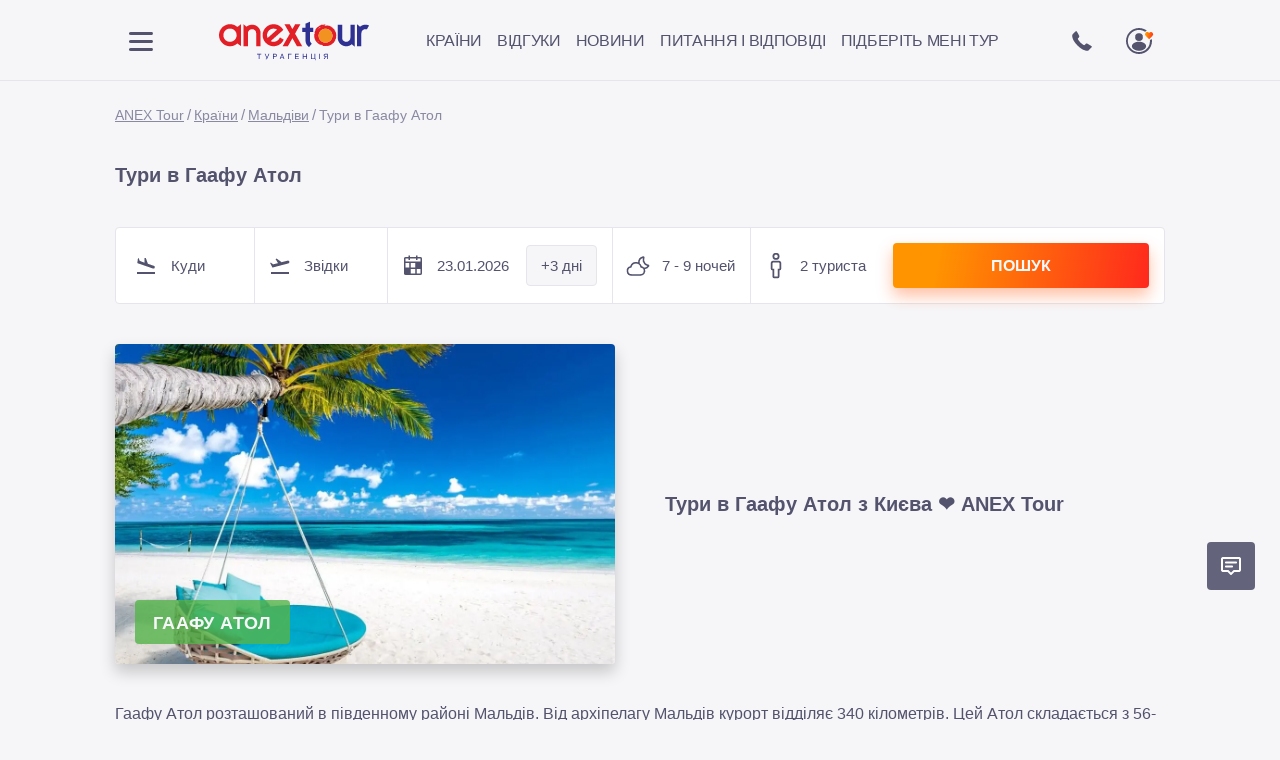

--- FILE ---
content_type: text/html; charset=utf-8
request_url: https://anex-tour.com.ua/uk/countries/maldives/tur-gaafu-atoll/
body_size: 18296
content:
<!DOCTYPE html><html lang="uk"><head><meta charSet="utf-8"/><link rel="apple-touch-icon" sizes="180x180" href="/apple-touch-icon.png"/><link rel="icon" type="image/png" sizes="32x32" href="/favicon-32x32.png"/><link rel="icon" type="image/png" sizes="16x16" href="/favicon-16x16.png"/><link rel="manifest" href="/site.webmanifest"/><link rel="mask-icon" href="/safari-pinned-tab.svg" color="#5bbad5"/><link rel="alternate" href="https://anex-tour.com.ua/countries/maldives/tur-gaafu-atoll/" hrefLang="ru-ua"/><link rel="alternate" href="https://anex-tour.com.ua/countries/maldives/tur-gaafu-atoll/" hrefLang="ru"/><link rel="alternate" href="https://anex-tour.com.ua/uk/countries/maldives/tur-gaafu-atoll/" hrefLang="uk-ua"/><link rel="alternate" href="https://anex-tour.com.ua/uk/countries/maldives/tur-gaafu-atoll/" hrefLang="uk"/><link rel="alternate" href="https://anex-tour.com.ua/countries/maldives/tur-gaafu-atoll/" hrefLang="x-default"/><meta name="msapplication-TileColor" content="#da532c"/><meta name="theme-color" content="#ffffff"/><meta name="viewport" content="width=device-width, initial-scale=1.0, viewport-fit=cover"/><meta name="google-site-verification" content="pyXKl8BzwOVBWBhNCUrAZz8kRfbCIY2wT06cObZDFFQ"/><title>Гарячі тури в Гаафу Атол з Києва 2026 ❤️ Відпочинок в Гаафу Атол, Мальдіви - ціни на путівки з України</title><meta name="description" content="Гарячі тури в Гаафу Атол з Києва та інших міст України ☀️ Купити путівки на відпочинок в Гаафу Атол ⭐ Мальдіви за вигідними цінами з ANEX Tour"/><link rel="preload" as="image" imagesrcset="/_next/image/?url=https%3A%2F%2Fanex-tour.com.ua%2Fdirectus%2Fassets%2Fd56e58cd-47ba-48aa-bb2c-10219e7bf648&amp;w=640&amp;q=75 640w, /_next/image/?url=https%3A%2F%2Fanex-tour.com.ua%2Fdirectus%2Fassets%2Fd56e58cd-47ba-48aa-bb2c-10219e7bf648&amp;w=750&amp;q=75 750w, /_next/image/?url=https%3A%2F%2Fanex-tour.com.ua%2Fdirectus%2Fassets%2Fd56e58cd-47ba-48aa-bb2c-10219e7bf648&amp;w=828&amp;q=75 828w, /_next/image/?url=https%3A%2F%2Fanex-tour.com.ua%2Fdirectus%2Fassets%2Fd56e58cd-47ba-48aa-bb2c-10219e7bf648&amp;w=1080&amp;q=75 1080w, /_next/image/?url=https%3A%2F%2Fanex-tour.com.ua%2Fdirectus%2Fassets%2Fd56e58cd-47ba-48aa-bb2c-10219e7bf648&amp;w=1200&amp;q=75 1200w, /_next/image/?url=https%3A%2F%2Fanex-tour.com.ua%2Fdirectus%2Fassets%2Fd56e58cd-47ba-48aa-bb2c-10219e7bf648&amp;w=1920&amp;q=75 1920w, /_next/image/?url=https%3A%2F%2Fanex-tour.com.ua%2Fdirectus%2Fassets%2Fd56e58cd-47ba-48aa-bb2c-10219e7bf648&amp;w=2048&amp;q=75 2048w, /_next/image/?url=https%3A%2F%2Fanex-tour.com.ua%2Fdirectus%2Fassets%2Fd56e58cd-47ba-48aa-bb2c-10219e7bf648&amp;w=3840&amp;q=75 3840w" imagesizes="100vw"/><meta name="next-head-count" content="18"/><link rel="preload" href="/_next/static/css/7853ec4b27fef280.css" as="style"/><link rel="stylesheet" href="/_next/static/css/7853ec4b27fef280.css" data-n-g=""/><link rel="preload" href="/_next/static/css/c2b5f4008e9606ef.css" as="style"/><link rel="stylesheet" href="/_next/static/css/c2b5f4008e9606ef.css" data-n-p=""/><noscript data-n-css=""></noscript><script defer="" nomodule="" src="/_next/static/chunks/polyfills-5cd94c89d3acac5f.js"></script><script src="/_next/static/chunks/webpack-e258236652c529e3.js" defer=""></script><script src="/_next/static/chunks/framework-79bce4a3a540b080.js" defer=""></script><script src="/_next/static/chunks/main-288156c2d0758ffa.js" defer=""></script><script src="/_next/static/chunks/pages/_app-9401bbc3bb716755.js" defer=""></script><script src="/_next/static/chunks/5675-5e960cabfb83d8bd.js" defer=""></script><script src="/_next/static/chunks/5621-02e20af7a80516e5.js" defer=""></script><script src="/_next/static/chunks/4140-291c5c4daf41585f.js" defer=""></script><script src="/_next/static/chunks/201-6552217ea72b8fa4.js" defer=""></script><script src="/_next/static/chunks/pages/countries/%5Bslug%5D/%5Bsubpage%5D-281a4ddd0f1a96ea.js" defer=""></script><script src="/_next/static/nKHJLZ_b8X6kTsKtcOxzy/_buildManifest.js" defer=""></script><script src="/_next/static/nKHJLZ_b8X6kTsKtcOxzy/_ssgManifest.js" defer=""></script><script src="/_next/static/nKHJLZ_b8X6kTsKtcOxzy/_middlewareManifest.js" defer=""></script><style id="__jsx-1635de23b38e0976">.burger_overlay.jsx-1635de23b38e0976{-webkit-transform:translateX(-100%);
-moz-transform:translateX(-100%);
-ms-transform:translateX(-100%);
transform:translateX(-100%)}
.burger_overlay.open.jsx-1635de23b38e0976{-webkit-transform:translateX(0);
-moz-transform:translateX(0);
-ms-transform:translateX(0);
transform:translateX(0)}</style></head><body><div id="__next" data-reactroot=""><div class="wrapper"><header class="header" style="position:relative"><div class="header_wrapper"><div class="container header_container"><div class="burger_menu"><button class="burger_btn svg_btn" aria-label="Меню"><svg width="42" height="42" viewBox="0 0 42 42" xmlns="http://www.w3.org/2000/svg" aria-hidden="true"><path d="M9 13.5a1.5 1.5 0 0 1 1.5-1.5h21a1.5 1.5 0 0 1 0 3h-21A1.5 1.5 0 0 1 9 13.5ZM9 29.5a1.5 1.5 0 0 1 1.5-1.5h21a1.5 1.5 0 0 1 0 3h-21A1.5 1.5 0 0 1 9 29.5ZM9 21.5a1.5 1.5 0 0 1 1.5-1.5h21a1.5 1.5 0 0 1 0 3h-21A1.5 1.5 0 0 1 9 21.5Z"></path></svg></button></div><div class="logo "><a class="logo_link" href="/uk/"><img src="/assets/img/logo.svg" alt="ANEX Tour" width="150" height="58"/></a></div><div class="user_area"><button class="svg_btn" aria-label="Телефоны"><svg width="42" height="42" viewBox="0 0 42 42" xmlns="http://www.w3.org/2000/svg" aria-hidden="true"><path d="M30.789 26.666a.948.948 0 0 0-.5-.682l-4.013-2.365-.033-.019a1.193 1.193 0 0 0-.542-.126c-.337 0-.658.128-.88.351l-1.185 1.185a.694.694 0 0 1-.266.12c-.014 0-1.379-.099-3.891-2.611-2.508-2.508-2.615-3.877-2.616-3.877a.633.633 0 0 1 .12-.285l1.01-1.01c.356-.357.463-.948.252-1.407l-2.232-4.197a.922.922 0 0 0-.826-.54.951.951 0 0 0-.672.288L11.76 14.24a2.11 2.11 0 0 0-.541 1.091c-.024.177-.513 4.394 5.27 10.177 4.908 4.908 8.735 5.29 9.792 5.29.13.001.258-.005.386-.02a2.11 2.11 0 0 0 1.09-.54l2.75-2.75a.948.948 0 0 0 .281-.82Z"></path></svg></button><button class="svg_btn" aria-label="Избранные туры"><svg width="42" height="42" viewBox="0 0 42 42" xmlns="http://www.w3.org/2000/svg" aria-hidden="true"><path d="M21 8C13.82 8 8 13.82 8 21s5.82 13 13 13 13-5.82 13-13S28.18 8 21 8Zm0 24.05a11.052 11.052 0 1 1 .001-22.103A11.052 11.052 0 0 1 21 32.05Zm0-10.4c-3.95 0-7.15 2.246-7.15 4.55s3.2 4.55 7.15 4.55 7.15-2.246 7.15-4.55-3.2-4.55-7.15-4.55Zm0-.65a3.9 3.9 0 1 0 0-7.8 3.9 3.9 0 0 0 0 7.8Z"></path><rect x="26" y="10" width="10" height="10" rx="5" fill="#F6F6F6"></rect><path d="M32.933 12a2.162 2.162 0 0 0-1.55.655l-.32.329-.322-.33a2.162 2.162 0 0 0-3.1 0 2.275 2.275 0 0 0 0 3.166l3.423 3.492 3.42-3.492a2.275 2.275 0 0 0 0-3.165 2.164 2.164 0 0 0-1.55-.655Z" fill="url(#a)"></path><defs style="color:green"><linearGradient id="a" x1="27.102" y1="5.268" x2="38.632" y2="7.505" gradientUnits="userSpaceOnUse"><stop offset=".241" stop-color="#FF9400"></stop><stop offset="1" stop-color="#FF1821"></stop></linearGradient></defs></svg></button></div></div></div><div class="container"><nav class="header_nav_container mobile"><div data-simplebar="true" style="max-width:600px;height:35px"><div class="simplebar-wrapper"><div class="simplebar-height-auto-observer-wrapper"><div class="simplebar-height-auto-observer"></div></div><div class="simplebar-mask"><div class="simplebar-offset"><div class="simplebar-content-wrapper"><div class="simplebar-content"><ul class="header_nav"><li><button class="header_nav_link" id="countrylistbutton" aria-haspopup="true" aria-controls="countrylist" expanded="false">Країни</button></li><li><a class="header_nav_link" href="/uk/reviews/">Відгуки</a></li><li><a class="header_nav_link" href="/uk/blog/">Новини</a></li><li><a class="header_nav_link" href="/uk/faq/">Питання і відповіді</a></li><li><button class="header_nav_link" id="countrylistbutton" aria-haspopup="true" aria-controls="countrylist" expanded="false">Підберіть мені тур</button></li></ul></div></div></div></div><div class="simplebar-placeholder"></div></div><div class="simplebar-track simplebar-horizontal"><div class="simplebar-scrollbar"></div></div><div class="simplebar-track simplebar-vertical"><div class="simplebar-scrollbar"></div></div></div></nav></div><div id="countrylist" role="menu" aria-labelledby="countrylistbutton" class="subnavCountry_subnavcountry_wrapper__lDHDK subnavcountry_wrapper" style="left:30px;top:calc(100% - 25px);transform:scaleY(0);display:none"><div class="subnavCountry_subnavcountry__Su3gC"><header class="subnavCountry_subnavcountry_header__PuL3v"><button class="svg_btn svg_btn_stroke" aria-label="Закрыть"><svg width="42" height="42" viewBox="0 0 42 42" fill="none" xmlns="http://www.w3.org/2000/svg"><path d="M26.657 15.343 15.343 26.657M26.657 26.657 15.343 15.343" stroke-width="2" stroke-linecap="round" stroke-linejoin="round"></path></svg></button></header><div class="subnavCountry_subnavcountry_content__YZqwn"><div class="countryList_all_country_wrapper__Kw8FK countryList_getNavMenu__8x2gE"><a class="countryList_country_item__q3QDN country_item touch" href="/uk/countries/azerbaijan/"><div class="countryList_country_item_img__4FYr3"><img src="/assets/img/svg/flags/az.svg" width="60" height="43"/></div><div class="countryList_country_item_name__Kydg0">Азербайджан</div><div class="countryList_country_item_price__1RSuN"></div></a><a class="countryList_country_item__q3QDN country_item touch" href="/uk/countries/albaniya/"><div class="countryList_country_item_img__4FYr3"><img src="/assets/img/svg/flags/al.svg" width="60" height="43"/></div><div class="countryList_country_item_name__Kydg0">Албанія</div><div class="countryList_country_item_price__1RSuN"></div></a><a class="countryList_country_item__q3QDN country_item touch" href="/uk/countries/andorra/"><div class="countryList_country_item_img__4FYr3"><img src="/assets/img/svg/flags/ad.svg" width="60" height="43"/></div><div class="countryList_country_item_name__Kydg0">Андорра</div><div class="countryList_country_item_price__1RSuN"></div></a><a class="countryList_country_item__q3QDN country_item touch" href="/uk/countries/bulgaria/"><div class="countryList_country_item_img__4FYr3"><img src="/assets/img/svg/flags/bg.svg" width="60" height="43"/></div><div class="countryList_country_item_name__Kydg0">Болгарія</div><div class="countryList_country_item_price__1RSuN"></div></a><a class="countryList_country_item__q3QDN country_item touch" href="/uk/countries/vengriya/"><div class="countryList_country_item_img__4FYr3"><img src="/assets/img/svg/flags/hu.svg" width="60" height="43"/></div><div class="countryList_country_item_name__Kydg0">Угорщина</div><div class="countryList_country_item_price__1RSuN"></div></a><a class="countryList_country_item__q3QDN country_item touch" href="/uk/countries/vetnam/"><div class="countryList_country_item_img__4FYr3"><img src="/assets/img/svg/flags/vn.svg" width="60" height="43"/></div><div class="countryList_country_item_name__Kydg0">В&#x27;єтнам</div><div class="countryList_country_item_price__1RSuN"></div></a><a class="countryList_country_item__q3QDN country_item touch" href="/uk/countries/greece/"><div class="countryList_country_item_img__4FYr3"><img src="/assets/img/svg/flags/gr.svg" width="60" height="43"/></div><div class="countryList_country_item_name__Kydg0">Греція</div><div class="countryList_country_item_price__1RSuN"></div></a><a class="countryList_country_item__q3QDN country_item touch" href="/uk/countries/georgia/"><div class="countryList_country_item_img__4FYr3"><img src="/assets/img/svg/flags/ge.svg" width="60" height="43"/></div><div class="countryList_country_item_name__Kydg0">Грузія</div><div class="countryList_country_item_price__1RSuN"></div></a><a class="countryList_country_item__q3QDN country_item touch" href="/uk/countries/dominician-republic/"><div class="countryList_country_item_img__4FYr3"><img src="/assets/img/svg/flags/do.svg" width="60" height="43"/></div><div class="countryList_country_item_name__Kydg0">Домінікана</div><div class="countryList_country_item_price__1RSuN"></div></a><a class="countryList_country_item__q3QDN country_item touch" href="/uk/countries/egypt/"><div class="countryList_country_item_img__4FYr3"><img src="/assets/img/svg/flags/eg.svg" width="60" height="43"/></div><div class="countryList_country_item_name__Kydg0">Єгипет</div><div class="countryList_country_item_price__1RSuN"></div></a><a class="countryList_country_item__q3QDN country_item touch" href="/uk/countries/israel/"><div class="countryList_country_item_img__4FYr3"><img src="/assets/img/svg/flags/il.svg" width="60" height="43"/></div><div class="countryList_country_item_name__Kydg0">Ізраїль</div><div class="countryList_country_item_price__1RSuN"></div></a><a class="countryList_country_item__q3QDN country_item touch" href="/uk/countries/india/"><div class="countryList_country_item_img__4FYr3"><img src="/assets/img/svg/flags/in.svg" width="60" height="43"/></div><div class="countryList_country_item_name__Kydg0">Індія</div><div class="countryList_country_item_price__1RSuN"></div></a><a class="countryList_country_item__q3QDN country_item touch" href="/uk/countries/indonesia/"><div class="countryList_country_item_img__4FYr3"><img src="/assets/img/svg/flags/id.svg" width="60" height="43"/></div><div class="countryList_country_item_name__Kydg0">Індонезія</div><div class="countryList_country_item_price__1RSuN"></div></a><a class="countryList_country_item__q3QDN country_item touch" href="/uk/countries/spain/"><div class="countryList_country_item_img__4FYr3"><img src="/assets/img/svg/flags/es.svg" width="60" height="43"/></div><div class="countryList_country_item_name__Kydg0">Іспанія</div><div class="countryList_country_item_price__1RSuN"></div></a><a class="countryList_country_item__q3QDN country_item touch" href="/uk/countries/italy/"><div class="countryList_country_item_img__4FYr3"><img src="/assets/img/svg/flags/it.svg" width="60" height="43"/></div><div class="countryList_country_item_name__Kydg0">Італія</div><div class="countryList_country_item_price__1RSuN"></div></a><a class="countryList_country_item__q3QDN country_item touch" href="/uk/countries/iordaniya/"><div class="countryList_country_item_img__4FYr3"><img src="/assets/img/svg/flags/jo.svg" width="60" height="43"/></div><div class="countryList_country_item_name__Kydg0">Йорданія</div><div class="countryList_country_item_price__1RSuN"></div></a><a class="countryList_country_item__q3QDN country_item touch" href="/uk/countries/katar/"><div class="countryList_country_item_img__4FYr3"><img src="/assets/img/svg/flags/qa.svg" width="60" height="43"/></div><div class="countryList_country_item_name__Kydg0">Катар</div><div class="countryList_country_item_price__1RSuN"></div></a><a class="countryList_country_item__q3QDN country_item touch" href="/uk/countries/cyprus/"><div class="countryList_country_item_img__4FYr3"><img src="/assets/img/svg/flags/cy.svg" width="60" height="43"/></div><div class="countryList_country_item_name__Kydg0">Кіпр</div><div class="countryList_country_item_price__1RSuN"></div></a><a class="countryList_country_item__q3QDN country_item touch" href="/uk/countries/china/"><div class="countryList_country_item_img__4FYr3"><img src="/assets/img/svg/flags/cn.svg" width="60" height="43"/></div><div class="countryList_country_item_name__Kydg0">Китай</div><div class="countryList_country_item_price__1RSuN"></div></a><a class="countryList_country_item__q3QDN country_item touch" href="/uk/countries/cuba/"><div class="countryList_country_item_img__4FYr3"><img src="/assets/img/svg/flags/cu.svg" width="60" height="43"/></div><div class="countryList_country_item_name__Kydg0">Куба</div><div class="countryList_country_item_price__1RSuN"></div></a><a class="countryList_country_item__q3QDN country_item touch" href="/uk/countries/mauritius/"><div class="countryList_country_item_img__4FYr3"><img src="/assets/img/svg/flags/mu.svg" width="60" height="43"/></div><div class="countryList_country_item_name__Kydg0">Маврикій</div><div class="countryList_country_item_price__1RSuN"></div></a><a class="countryList_country_item__q3QDN country_item touch" href="/uk/countries/maldives/"><div class="countryList_country_item_img__4FYr3"><img src="/assets/img/svg/flags/mv.svg" width="60" height="43"/></div><div class="countryList_country_item_name__Kydg0">Мальдіви</div><div class="countryList_country_item_price__1RSuN"></div></a><a class="countryList_country_item__q3QDN country_item touch" href="/uk/countries/malta/"><div class="countryList_country_item_img__4FYr3"><img src="/assets/img/svg/flags/mt.svg" width="60" height="43"/></div><div class="countryList_country_item_name__Kydg0">Мальта</div><div class="countryList_country_item_price__1RSuN"></div></a><a class="countryList_country_item__q3QDN country_item touch" href="/uk/countries/marokko/"><div class="countryList_country_item_img__4FYr3"><img src="/assets/img/svg/flags/ma.svg" width="60" height="43"/></div><div class="countryList_country_item_name__Kydg0">Марокко</div><div class="countryList_country_item_price__1RSuN"></div></a><a class="countryList_country_item__q3QDN country_item touch" href="/uk/countries/meksika/"><div class="countryList_country_item_img__4FYr3"><img src="/assets/img/svg/flags/mx.svg" width="60" height="43"/></div><div class="countryList_country_item_name__Kydg0">Мексика</div><div class="countryList_country_item_price__1RSuN"></div></a><a class="countryList_country_item__q3QDN country_item touch" href="/uk/countries/uae/"><div class="countryList_country_item_img__4FYr3"><img src="/assets/img/svg/flags/ae.svg" width="60" height="43"/></div><div class="countryList_country_item_name__Kydg0">ОАЕ</div><div class="countryList_country_item_price__1RSuN"></div></a><a class="countryList_country_item__q3QDN country_item touch" href="/uk/countries/seychelles/"><div class="countryList_country_item_img__4FYr3"><img src="/assets/img/svg/flags/sc.svg" width="60" height="43"/></div><div class="countryList_country_item_name__Kydg0">Сейшели</div><div class="countryList_country_item_price__1RSuN"></div></a><a class="countryList_country_item__q3QDN country_item touch" href="/uk/countries/singapur/"><div class="countryList_country_item_img__4FYr3"><img src="/assets/img/svg/flags/sg.svg" width="60" height="43"/></div><div class="countryList_country_item_name__Kydg0">Сінгапур</div><div class="countryList_country_item_price__1RSuN"></div></a><a class="countryList_country_item__q3QDN country_item touch" href="/uk/countries/portugal/"><div class="countryList_country_item_img__4FYr3"><img src="/assets/img/svg/flags/pt.svg" width="60" height="43"/></div><div class="countryList_country_item_name__Kydg0">Португалія</div><div class="countryList_country_item_price__1RSuN"></div></a><a class="countryList_country_item__q3QDN country_item touch" href="/uk/countries/thailand/"><div class="countryList_country_item_img__4FYr3"><img src="/assets/img/svg/flags/th.svg" width="60" height="43"/></div><div class="countryList_country_item_name__Kydg0">Таїланд</div><div class="countryList_country_item_price__1RSuN"></div></a><a class="countryList_country_item__q3QDN country_item touch" href="/uk/countries/tanzania/"><div class="countryList_country_item_img__4FYr3"><img src="/assets/img/svg/flags/tz.svg" width="60" height="43"/></div><div class="countryList_country_item_name__Kydg0">Танзанія</div><div class="countryList_country_item_price__1RSuN"></div></a><a class="countryList_country_item__q3QDN country_item touch" href="/uk/countries/tunisia/"><div class="countryList_country_item_img__4FYr3"><img src="/assets/img/svg/flags/tn.svg" width="60" height="43"/></div><div class="countryList_country_item_name__Kydg0">Туніс</div><div class="countryList_country_item_price__1RSuN"></div></a><a class="countryList_country_item__q3QDN country_item touch" href="/uk/countries/turkey/"><div class="countryList_country_item_img__4FYr3"><img src="/assets/img/svg/flags/tr.svg" width="60" height="43"/></div><div class="countryList_country_item_name__Kydg0">Туреччина</div><div class="countryList_country_item_price__1RSuN"></div></a><a class="countryList_country_item__q3QDN country_item touch" href="/uk/countries/frantsiya/"><div class="countryList_country_item_img__4FYr3"><img src="/assets/img/svg/flags/fr.svg" width="60" height="43"/></div><div class="countryList_country_item_name__Kydg0">Франція</div><div class="countryList_country_item_price__1RSuN"></div></a><a class="countryList_country_item__q3QDN country_item touch" href="/uk/countries/croatia/"><div class="countryList_country_item_img__4FYr3"><img src="/assets/img/svg/flags/hr.svg" width="60" height="43"/></div><div class="countryList_country_item_name__Kydg0">Хорватія</div><div class="countryList_country_item_price__1RSuN"></div></a><a class="countryList_country_item__q3QDN country_item touch" href="/uk/countries/montenegro/"><div class="countryList_country_item_img__4FYr3"><img src="/assets/img/svg/flags/me.svg" width="60" height="43"/></div><div class="countryList_country_item_name__Kydg0">Чорногорія</div><div class="countryList_country_item_price__1RSuN"></div></a><a class="countryList_country_item__q3QDN country_item touch" href="/uk/countries/czech-republic/"><div class="countryList_country_item_img__4FYr3"><img src="/assets/img/svg/flags/cz.svg" width="60" height="43"/></div><div class="countryList_country_item_name__Kydg0">Чехія</div><div class="countryList_country_item_price__1RSuN"></div></a><a class="countryList_country_item__q3QDN country_item touch" href="/uk/countries/switzerland/"><div class="countryList_country_item_img__4FYr3"><img src="/assets/img/svg/flags/ch.svg" width="60" height="43"/></div><div class="countryList_country_item_name__Kydg0">Швейцарія</div><div class="countryList_country_item_price__1RSuN"></div></a><a class="countryList_country_item__q3QDN country_item touch" href="/uk/countries/sri-lanka/"><div class="countryList_country_item_img__4FYr3"><img src="/assets/img/svg/flags/lk.svg" width="60" height="43"/></div><div class="countryList_country_item_name__Kydg0">Шрі Ланка</div><div class="countryList_country_item_price__1RSuN"></div></a><a class="countryList_country_item__q3QDN country_item touch" href="/uk/countries/finland/"><div class="countryList_country_item_img__4FYr3"><img src="/assets/img/svg/flags/fi.svg" width="60" height="43"/></div><div class="countryList_country_item_name__Kydg0">Фінляндія</div><div class="countryList_country_item_price__1RSuN"></div></a></div></div></div></div></header><main class="content"><div class="container"><ul class="breadcrumbs_breadcrumbs_list__zPVJz breadcrumbs_mb20__lssdD"><li><a href="/uk/">ANEX Tour</a></li><li><a href="/uk/countries/">Країни</a></li><li><a href="/uk/countries/maldives/">Мальдіви</a></li><li><a class="breadcrumbs_current__LlOs6" aria-current="page">Тури в Гаафу Атол</a></li></ul><h2 class="countryPageH1_title__4IkeJ">Тури в Гаафу Атол</h2><div style="--mainMenuOffsetTop:0px" class="main_form"><div class="main_formfield_wrapper wrapper_btn_down"><button class="main_formfield btn_down" aria-label="Город прибытия"><span class="main_formfield_inner"><span class="formfield_btn_icon">
  <svg
    width="20"
    height="16"
    viewBox="0 0 20 16"
    fill="none"
    aria-hidden="true"
    xmlns="http://www.w3.org/2000/svg"
  >
    <path d="M18.8 9.6a1.537 1.537 0 0 0-1.2-1.9l-5.7-1.9L9.8 0H8.6l-.1 4.7-4.9-1.9L2.9.4 2 .1l-.7 5 15.3 5.3a1.65 1.65 0 0 0 2.2-.8ZM1 14h18v2H1v-2Z" />
  </svg></span><span class="formfield_btn_title">Куди</span></span></button><div class="main_form_popup"></div></div><div class="main_formfield_wrapper wrapper_btn_up"><button class="main_formfield btn_up" aria-label="Город вылета"><span class="main_formfield_inner"><span class="formfield_btn_icon">    
  <svg
    width="20"
    height="16"
    viewBox="0 0 20 16"
    fill="none"
    aria-hidden="true"
    xmlns="http://www.w3.org/2000/svg"
  >
    <path d="M1 14h18v2H1v-2ZM19.4 3.7a1.607 1.607 0 0 0-2-1l-5.8 1.5-5-3.7-1 .6 2.4 4-5 1.3-1.9-1.7-1 .2 2.3 4.7 15.7-4.1a1.464 1.464 0 0 0 1.3-1.8Z" />
  </svg></span><span class="formfield_btn_title">Звідки</span></span></button><div class="main_form_popup"></div></div><div class="main_formfield_wrapper wrapper_btn_date"><button class="main_formfield btn_date" aria-label="Дата вылета"><span class="main_formfield_inner"><span class="formfield_btn_icon">
  <svg
    width="24"
    height="24"
    viewBox="0 0 24 24"
    fill="none"
    aria-hidden="true"
    xmlns="http://www.w3.org/2000/svg"
  >
    <path d="M19.5 3h-3V1.5H15V3H9V1.5H7.5V3h-3A1.502 1.502 0 0 0 3 4.5v15A1.501 1.501 0 0 0 4.5 21h15a1.502 1.502 0 0 0 1.5-1.5v-15A1.502 1.502 0 0 0 19.5 3Zm-15 1.5h3V6H9V4.5h6V6h1.5V4.5h3v3h-15v-3Zm0 4.5h3.75v4.5H4.5V9Zm9.75 10.5h-4.5V15h4.5v4.5Zm0-6h-4.5V9h4.5v4.5Zm1.5 6V15h3.75v4.5h-3.75Z" />
  </svg>
</span><span class="formfield_btn_title">14.01.2026<span class="formfield_btn_title_plusdays">+<!-- -->3</span></span></span></button><div class="second_btn_date"><span class="second_btn_date__text">+<!-- -->3<!-- --> <!-- -->дні</span></div><div class="main_form_popup"></div></div><div class="main_formfield_wrapper wrapper_btn_night"><button class="main_formfield btn_night" aria-label="Количество ночей"><span class="main_formfield_inner"><span class="formfield_btn_icon">
  <svg
    width="26"
    height="26"
    viewBox="0 0 26 26"
    fill="none"
    aria-hidden="true"
    xmlns="http://www.w3.org/2000/svg"
  >
    <path d="M24.248 12.216a1.231 1.231 0 0 0-1-.704 4.35 4.35 0 0 1-2.77-1.394 5.252 5.252 0 0 1-1.045-5.193 1.303 1.303 0 0 0-.243-1.256 1.182 1.182 0 0 0-1.105-.4l-.015.002a6.44 6.44 0 0 0-5.054 6.037 5.983 5.983 0 0 0-2.047-.37 6.135 6.135 0 0 0-5.81 4.26A4.87 4.87 0 0 0 6.5 22.75h8.938A4.856 4.856 0 0 0 20 16.18a6.098 6.098 0 0 0 4.17-2.728 1.249 1.249 0 0 0 .078-1.235Zm-8.81 8.91H6.5a3.244 3.244 0 0 1-.547-6.444l.539-.09.118-.534a4.466 4.466 0 0 1 8.718 0l.117.533.54.092a3.244 3.244 0 0 1-.548 6.442Zm3.627-6.502h-.017a4.84 4.84 0 0 0-2.27-1.426 6.1 6.1 0 0 0-2.113-2.987c-.008-.082-.03-.16-.034-.244a4.938 4.938 0 0 1 3.08-4.915 6.873 6.873 0 0 0 1.576 6.171 6.012 6.012 0 0 0 3.17 1.81 4.41 4.41 0 0 1-3.392 1.591Z" />
  </svg>
</span><span class="formfield_btn_title">7 - 9 ночей</span></span></button><div class="main_form_popup"></div></div><div class="main_formfield_wrapper wrapper_btn_person"><button class="main_formfield btn_person" aria-label="Количество туристов"><span class="main_formfield_inner"><span class="formfield_btn_icon">
  <svg
    width="28"
    height="28"
    viewBox="0 0 28 28"
    fill="none"
    aria-hidden="true"
    xmlns="http://www.w3.org/2000/svg"
  >
    <path d="M15.75 26.25h-3.5a1.75 1.75 0 0 1-1.75-1.75v-6.125a1.75 1.75 0 0 1-1.75-1.75v-5.25a2.625 2.625 0 0 1 2.625-2.625h5.25a2.625 2.625 0 0 1 2.625 2.625v5.25a1.75 1.75 0 0 1-1.75 1.75V24.5a1.75 1.75 0 0 1-1.75 1.75ZM11.375 10.5a.824.824 0 0 0-.875.875v5.25h1.75V24.5h3.5v-7.875h1.75v-5.25a.824.824 0 0 0-.875-.875h-5.25ZM14 7.875a3.5 3.5 0 1 1 0-7 3.5 3.5 0 0 1 0 7Zm0-5.25a1.75 1.75 0 1 0 0 3.5 1.75 1.75 0 0 0 0-3.5Z" />
  </svg>
</span><span class="formfield_btn_title">2 туриста</span></span></button><div class="main_form_popup"></div></div><button class="main_form_btn">Пошук</button></div><section class="countryPageContent_page_wrapper__u3F8_"><article class="post_post__gcpDG post_countryPage__TdGQU"><h2 class="post_countrypage_title__7XKLx">Тури в Гаафу Атол з Києва ❤️ ANEX Tour</h2><header class="post_header__u9Wcu"><div class="post_img_wrapper__1C8qg post_countryPage__TdGQU"><span style="box-sizing:border-box;display:block;overflow:hidden;width:initial;height:initial;background:none;opacity:1;border:0;margin:0;padding:0;position:absolute;top:0;left:0;bottom:0;right:0"><img alt="" sizes="100vw" srcSet="/_next/image/?url=https%3A%2F%2Fanex-tour.com.ua%2Fdirectus%2Fassets%2Fd56e58cd-47ba-48aa-bb2c-10219e7bf648&amp;w=640&amp;q=75 640w, /_next/image/?url=https%3A%2F%2Fanex-tour.com.ua%2Fdirectus%2Fassets%2Fd56e58cd-47ba-48aa-bb2c-10219e7bf648&amp;w=750&amp;q=75 750w, /_next/image/?url=https%3A%2F%2Fanex-tour.com.ua%2Fdirectus%2Fassets%2Fd56e58cd-47ba-48aa-bb2c-10219e7bf648&amp;w=828&amp;q=75 828w, /_next/image/?url=https%3A%2F%2Fanex-tour.com.ua%2Fdirectus%2Fassets%2Fd56e58cd-47ba-48aa-bb2c-10219e7bf648&amp;w=1080&amp;q=75 1080w, /_next/image/?url=https%3A%2F%2Fanex-tour.com.ua%2Fdirectus%2Fassets%2Fd56e58cd-47ba-48aa-bb2c-10219e7bf648&amp;w=1200&amp;q=75 1200w, /_next/image/?url=https%3A%2F%2Fanex-tour.com.ua%2Fdirectus%2Fassets%2Fd56e58cd-47ba-48aa-bb2c-10219e7bf648&amp;w=1920&amp;q=75 1920w, /_next/image/?url=https%3A%2F%2Fanex-tour.com.ua%2Fdirectus%2Fassets%2Fd56e58cd-47ba-48aa-bb2c-10219e7bf648&amp;w=2048&amp;q=75 2048w, /_next/image/?url=https%3A%2F%2Fanex-tour.com.ua%2Fdirectus%2Fassets%2Fd56e58cd-47ba-48aa-bb2c-10219e7bf648&amp;w=3840&amp;q=75 3840w" src="/_next/image/?url=https%3A%2F%2Fanex-tour.com.ua%2Fdirectus%2Fassets%2Fd56e58cd-47ba-48aa-bb2c-10219e7bf648&amp;w=3840&amp;q=75" decoding="async" data-nimg="fill" class="post_img__YN4iv" style="position:absolute;top:0;left:0;bottom:0;right:0;box-sizing:border-box;padding:0;border:none;margin:auto;display:block;width:0;height:0;min-width:100%;max-width:100%;min-height:100%;max-height:100%;object-fit:cover;object-position:center;filter:blur(20px);background-size:cover;background-image:url(&quot;[data-uri]&quot;);background-position:center"/></span><div class="post_card_text__gRIfB"><h3>Гаафу Атол</h3></div></div><div class="post_header_text__JOIzi"><div class="post_header_text_wrapper__jnsDr post_countryPage__TdGQU"><h1 class="post_title__xFZwx post_countryPage__TdGQU">Тури в Гаафу Атол з Києва ❤️ ANEX Tour</h1></div></div></header><div class="post_content__WP1dQ"><p>Гаафу Атол розташований в південному районі Мальдів. Від архіпелагу Мальдів курорт відділяє 340 кілометрів. Цей Атол складається з 56-ти островів (люди живуть тільки в 9-ти з них). Відкриття першого готелю відбулося в 1998-му році. На сьогодні туристична сфера розвивається дуже успішно. Гості, що приїхали зі всього світу, можуть оселитися в готелях делюкс класу.</p>
<p>Усіх любителів спокійного відпочинку, <strong>відпустка в Гаафу Атол</strong> приведе у бурхливий захват. У зимовий сезон туристи люблять відвідувати цю місцевість для пляжного відпочинку. А в осінній і весняний період, коли починається пік високих хвиль, приїжджі гості активно займаються серфінгом.</p>
<h2>Путівки на відпочинок в Гаафу Атол 2026</h2>
<p>Перш ніж здійснити <strong>пошук туру в Гаафу Атол</strong>, радимо дізнатися, чим цікаво займатися на відпочинку:</p>
<ul>
<li>Занурюватися на глибину океану з аквалангом, оскільки для дайвінгу створені просто чудові умови.</li>
<li>Досліджувати археологічні пам'ятники на острівцях Ган і Ваду.</li>
</ul>
<p><strong>Гарячий тур в Гаафу Атол</strong> - прекрасна можливість усамітнитися в тропічному раю. Неймовірна краса природи, різноманітна морська фауна і аквамаринові лагуни островів просто зачаровують.</p>
<p>Відвідувачам курорту однозначно слід побувати на островах Рінбуду і Хулунделі, оскільки там знаходяться наймайстерніші ювеліри. Острів Кудахуваду відомий проведенням там археологічних розкопок, внаслідок чого вдалося виявити малодосліджені і таємничі древні кургани під назвою "хавітта".</p>
<h3>Знайти тур в Гаафу Атол</h3>
<p>Менеджери нашої турагенції АНЕКС Тур зроблять усе можливе, щоб ви змогли вибрати путівку, про яку завжди мріяли. <strong>Тур на двох в Гаафу Атол</strong> стане інтригуючою подорожжю. Туристи неабияк відпочинуть і в той же час повеселяться, добре проводячи час разом.</p>
<ol>
<li>Для початкуючих дайверів Атол Гаафу стане справжнім подарунком долі. Не упустіть шанс побачити скатів-орляків в одному з найширших каналів місцевості з п'ятьма підводними вежами "тілу" - Фуші Канду.</li>
<li>А чого вартий лише один риф Тіфарідо, на південній стороні якого видніється вражаюча стіна з екзотичними рибками і різноколірними коралами.</li>
<li>Неподалік цих пам'ятних пам'яток знаходиться дайв-сайт Анемоні Тіла. Він називається саме так за рахунок величезної кількості тропічних океанських істот.</li>
<li>Глибини Нелайду Тіла наповнені леопардовими і рифовими акулами.</li>
<li>Та і нічний дайвінг ніхто не забороняв. Так гості з інших країн зможуть споглядати підводну вежу "Чарівний Гриб", що дістала таку назву завдяки формі своєї вершини.</li>
<li>Завзятим серферам також не доведеться нудьгувати. Вони кататимуться на хвилях південної і західної частин курорту. І наостанок, якщо ви вважаєте себе любителем нічних клубів, запитаєте у місцевих жителів про клуб під водою. Там точно буде нереально захоплююче!</li>
</ol>
<p>Звертайтеся в нашу турагенцію АНЕКС Тур, давайте виберемо кращий варіант <a href="/uk/countries/maldives/">відпочинку на Мальдівах</a> разом!</p></div></article></section></div></main><footer class="footer_footer__K_VcZ footer"><div class="footer_tg_banner_wrapper__MfIYt"><div class="container"><div class="footer_tg_banner__4DcVc"><div class="footer_tg_banner_texts__HOFJh"><h5 class="footer_tg_banner_texts_title__xAJai">Бажаєте отримувати найкращі добірки турів?</h5><p class="footer_tg_banner_texts_desc__TRj_N">Ретельно підбираємо для Вас лише найцікавіші пропозиції та публікуємо їх у нашому телеграм-каналі</p><p class="footer_tg_banner_texts_subtitle__pNM_T">Тільки корисна інформація — без зайвого шуму!</p><a href="https://t.me/anex_ua" class="footer_tg_banner_link__TWxl0"><svg width="24" height="24" viewBox="0 0 24 24" fill="none" xmlns="http://www.w3.org/2000/svg"><path d="M9.41718 15.1809L9.02018 20.7649C9.58818 20.7649 9.83418 20.5209 10.1292 20.2279L12.7922 17.6829L18.3102 21.7239C19.3222 22.2879 20.0352 21.9909 20.3082 20.7929L23.9302 3.82092L23.9312 3.81992C24.2522 2.32392 23.3902 1.73892 22.4042 2.10592L1.11418 10.2569C-0.338822 10.8209 -0.316822 11.6309 0.867178 11.9979L6.31018 13.6909L18.9532 5.77992C19.5482 5.38592 20.0892 5.60392 19.6442 5.99792L9.41718 15.1809Z" fill="white"></path></svg>Приєднатися</a><img class="footer_tg_banner_img_mobile__m8pMz" src="/assets/img/tg_banner_fly.webp" width="55" height="55" aria-hidden="true"/></div><img class="footer_tg_banner_img__LHp9K" src="/assets/img/tg_banner.webp" width="473" height="303" alt="Telegram канал anex_ua"/></div></div></div><div class="footer_footer_container__igxJJ container"><div class="footer_wrapper__zyAOD"><div class="footer_two_col_wrapper__PWujU"><div><h4 class="footer_title__sqjS_">Навігація</h4><ul class="footer_list__AhOKQ"><li><a href="/uk/">Головна</a></li><li><a href="/uk/tours/">Тури</a></li><li><a href="/uk/tours/charter-bus/">Автобусні тури</a></li><li><a href="/uk/tours/hottours/">Гарячі тури</a></li><li><a href="/uk/countries/">Країни</a></li><li><a href="/uk/blog/">Новини</a></li><li><a href="/uk/faq/">Питання і відповіді</a></li><li><a href="/uk/reviews/">Відгуки</a></li><li><a href="/uk/podarochnye-sertifikaty/">Сертифікати</a></li><li><a href="/uk/contacts/">Контакти</a></li><li><a href="/uk/about-us/privacy-policy/">Політика конфіденційності</a></li></ul></div><div><h4 class="footer_title__sqjS_">Тури</h4><ul class="footer_list__AhOKQ"><li><a href="/uk/countries/turkey/">Тури в Туреччину</a></li><li><a href="/uk/countries/egypt/">Тури в Єгипет</a></li><li><a href="/uk/countries/egypt/tur-hurgada/">Тури в Хургаду</a></li><li><a href="/uk/countries/egypt/tur_sharm_el_sheyh/">Тури в Шарм ель Шейх</a></li><li><a href="/uk/countries/bulgaria/">Тури в Болгарію</a></li><li><a href="/uk/countries/spain/">Тури в Іспанію</a></li><li><a href="/uk/countries/montenegro/">Тури в Чорногорію</a></li><li><a href="/uk/countries/dominician-republic/">Тури в Домінікану</a></li><li><a href="/uk/countries/maldives/">Тури на Мальдіви</a></li><li><a href="/uk/countries/uae/">Тури в ОАЕ</a></li><li><a href="/uk/countries/tanzania/tur-zanzibar/">Тури в Занзібар</a></li></ul></div></div><div class="footer_contacts__tBlVB"><h4 class="footer_title__sqjS_">Контакти</h4><ul class="footer_list__AhOKQ"><li>На період дії військового стану в Україні - турагенція працює в онлайн режимі.<br/>Працюємо заради перемоги!</li><li>Пн - Пт: 10:00 – 19:00<br/>Сб: 11:00 – 16:00</li><li>03022, м. Київ, вул. Васильківська 32</li><li><a href="tel:+380443384144">+38 044 338 41 44</a></li><li><a href="tel:+380665914144">+38 066 591 41 44</a></li><li><a href="tel:+380965914144">+38 096 591 41 44</a></li><li><a href="tel:+380635914144 ">+38 063 591 41 44 </a></li><li><a href="mailto:agency@anex-tour.com.ua">agency@anex-tour.com.ua</a></li></ul></div></div><div class="footer_copyright__5Ue65"><p>© 2025 <!-- -->Онлайн турагенція - ANEX Tour Україна</p></div></div></footer><div class="jsx-1635de23b38e0976 burger_burger_overlay__1LYHS burger_overlay"><div style="top:0" class="jsx-1635de23b38e0976 burger_burger__82AMz"><header class="burgerHeader_burger_header__uJTqe"><button class="svg_btn burgerHeader_burger_close__MHZQo burgerHeader_svg_btn__navip  " aria-label="Закрыть"><svg width="42" height="42" viewBox="0 0 42 42" fill="none" xmlns="http://www.w3.org/2000/svg"><path d="M30 22a1 1 0 1 0 0-2v2Zm-18.707-1.707a1 1 0 0 0 0 1.414l6.364 6.364a1 1 0 0 0 1.414-1.414L13.414 21l5.657-5.657a1 1 0 0 0-1.414-1.414l-6.364 6.364ZM30 20H12v2h18v-2Z"></path></svg></button><div class="logo burger"><a class="logo_link" href="/uk/"><img src="/assets/img/logo.svg" alt="ANEX Tour" width="150" height="58"/></a></div><button class="svg_btn svg_btn_stroke burgerHeader_burger_close_not_mobile__SEdJF  burgerHeader_svg_btn__navip" aria-label="Закрыть"><svg width="42" height="42" viewBox="0 0 42 42" fill="none" xmlns="http://www.w3.org/2000/svg"><path d="M26.657 15.343 15.343 26.657M26.657 26.657 15.343 15.343" stroke-width="2" stroke-linecap="round" stroke-linejoin="round"></path></svg></button></header><div class="jsx-1635de23b38e0976 burger_burger_content_wrapper__2TEyl burger_content_wrapper"><ul class="jsx-1635de23b38e0976 burger_burger_nav__ez6ye"><li class="jsx-1635de23b38e0976"><a class="jsx-1635de23b38e0976 burger_burger_nav_link__b3VWo" href="/uk/">Головна</a></li><li class="jsx-1635de23b38e0976"><a class="jsx-1635de23b38e0976 burger_burger_nav_link__b3VWo" href="/uk/tours/">Тури</a></li><li class="jsx-1635de23b38e0976"><a class="jsx-1635de23b38e0976 burger_burger_nav_link__b3VWo" href="/uk/countries/">Країни</a></li><li class="jsx-1635de23b38e0976"><a class="jsx-1635de23b38e0976 burger_burger_nav_link__b3VWo" href="/uk/blog/">Новини</a></li><li class="jsx-1635de23b38e0976"><a class="jsx-1635de23b38e0976 burger_burger_nav_link__b3VWo" href="/uk/faq/">Питання і відповіді</a></li><li class="jsx-1635de23b38e0976"><a class="jsx-1635de23b38e0976 burger_burger_nav_link__b3VWo" href="/uk/reviews/">Відгуки</a></li><li class="jsx-1635de23b38e0976"><a class="jsx-1635de23b38e0976 burger_burger_nav_link__b3VWo" href="/uk/podarochnye-sertifikaty/">Сертифікати</a></li><li class="jsx-1635de23b38e0976"><a class="jsx-1635de23b38e0976 burger_burger_nav_link__b3VWo" href="/uk/contacts/">Контакти</a></li></ul><div class="jsx-1635de23b38e0976 burger_right_column__0akfD"><div class="jsx-1635de23b38e0976"><div class="switchMenu_switch__iwmTf switch"><input type="radio" name="lang_switcher" id="ru" class="ru" value="ru"/><label for="ru" class="switchMenu_switch_label__MSixn ru switch_label">RU</label><input type="radio" name="lang_switcher" id="uk" class="uk" checked="" value="uk"/><label for="uk" class="switchMenu_switch_label__MSixn uk switch_label">UA</label><div class="switchMenu_switch_indicator__lRb3P switch_indicator_lang_switcher "></div></div></div><div class="jsx-1635de23b38e0976"><button class="jsx-1635de23b38e0976 burger_circle_btn__KYonP">Підберіть мені тур</button></div><div class="jsx-1635de23b38e0976 "></div></div><p class="jsx-1635de23b38e0976 burger_buregr_copyright__pkt_u">© 2025 <!-- -->Онлайн турагенція - ANEX Tour Україна</p></div></div></div><button class="scrollTop_scrolltop_btn__yCzOn"><span></span></button><div class="messBtn_mess_wrapper__zwmDh"><button class="messBtn_mess_btn__YAcZP"><span class="messBtn_text__q0nv6">Почати діалог</span><span class="messBtn_icon__mQJ0D"><img src="/assets/img/svg/chat.svg" width="24" height="24" alt=""/></span></button><a class="messBtn_link__h6MyL" href="https://t.me/ua_anextour"><img src="/assets/img/svg/telegram.svg" alt="Telegram" width="37" height="37"/></a><a class="messBtn_link__h6MyL" href="viber://chat?number=0635914144"><img src="/assets/img/svg/viber.svg" alt="Viber" width="37" height="37"/></a></div></div></div><script id="__NEXT_DATA__" type="application/json">{"props":{"pageProps":{"country":{"status":"published","code":"mv","img":"bc2cabc8-ddbe-4cac-b2e5-65a4b7ba4804","date_created":"2022-07-20T09:47:07.000Z","slug":"maldives","translations":[{"languages_code":"uk-UA","name":"Мальдіви","h1":"Тури в Мальдіви","declension_title":"Про Мальдіви","property_list":[{"title":"Мова","value":"Мальдівська"},{"title":"Валюта","value":"Руфія"},{"title":"Столиця","value":"Мале"},{"title":"Клімат","value":"Тропічний"},{"title":"Політ","value":"10:00"},{"title":"Тел. код","value":"+960"},{"title":"Вартість кави","value":"1.5$ за чашку"},{"title":"Вартість їжі","value":"4.9$ за обід"}],"title":"Гарячі тури на Мальдіви з Києва 2026 ❤️ Відпочинок на Мальдівах, дешеві ціни на путівки з України","description":"Гарячі тури на Мальдіви з Києва та інших міст України ☀️ Купити онлайн путівки на відпочинок в Мальдівах за дешевими цінами ⭐ Підбір туру з ANEX Tour","badge":null,"post_title":"Гарячі путівки на Мальдіви ❤️ райський відпочинок 2026","post_content":"\u003cp\u003eРозкішні, шикарні і дуже дорогі Мальдіви користуються неймовірною популярністю у туристів. Загублені острови посеред Індійського океану вражають своїми блакитними водами, білосніжними пляжами і розвиненою туристичною інфраструктурою. На \u003cstrong\u003eвідпочинок в Мальдіви\u003c/strong\u003e вирушають туристи які бажають знайти частинку Раю на Землі. І нехай навіть трішки дорогого.\u003c/p\u003e\n\u003cp\u003e\u003cstrong\u003eЗагальні відомості\u003c/strong\u003e\u003c/p\u003e\n\u003cp\u003eМальдіви - острівна держава, розташована на групі атолів в Індійському океані. Загальна площа держави складає всього 90 тис. км2, а єдине місто в країні - Мале займає площу всього 5,8 км2. Мале - столиця Мальдів, тут знаходитися єдиний на островах міжнародний аеропорт, який приймає найпопулярніші чартерні рейси, у тому числі і прямі рейси \u003cstrong\u003eКиїв - Мале\u003c/strong\u003e.\u003c/p\u003e\n\u003cp\u003eЯк правило, туристи не затримуються в столиці. По величезному рахунку тут немає нічого окрім одного аеропорту, пляжу і декількох ісламських святинь. Більшість відпочивальників вважають за краще відразу ж після перельоту роз'їхатися по \u0026laquo;островах-резортах\u0026raquo;. До речі, поняття \u0026laquo;острів-резорт\u0026raquo; застосовують тільки по відношенню до Мальдів. Назва resort (курорт) говорить саме за себе. На островах такого типу створені найбільш сприятливі умови для туристів: шикарні вілли і бунгало, чисті і акуратні пляжі, а також першокласний сервіс. Не дивно, що більшість туристів влаштовують собі відпочинок на Мальдівах на таких островах.\u003c/p\u003e\n\u003ch2\u003eНавіщо купувати тури на Мальдіви?\u003c/h2\u003e\n\u003cul\u003e\n\u003cli\u003eВлаштувати незабутню весільну подорож: більшість молодят мріють купити путівку на двох в Мальдіви, щоб провести тут казковий медовий місяць. Атмосфера тропічної казки і два люблячі серця. Що може бути краще? А, за окрему доплату ви навіть можете ще раз зіграти церемонію одруження : під плескіт ласкавих хвиль океану, ніжну музику і з квітковими гірляндами на шиї.\u003c/li\u003e\n\u003cli\u003eОрганізувати шикарну сімейну відпустку: відпочинок на Мальдівах з дітьми буде більш ніж вдалим. Сонце, море, пляж, а також безліч розваг зроблять вауї дитину найщасливішим у світі. Острови Мальдів - одні з небагатьох, де можна влаштувати дайвінг і снорклінг для дітей. Крім того, практично в кожному сімейному готелі діточок бавлять аніматори, влаштовуючи різні конкурси і ігри.\u003c/li\u003e\n\u003cli\u003eПорадувати себе коханого: більшість людей практично увесь свій час присвячують роботі, через що дуже втомлюються. Якщо вас вже теж починає брати нудьга - означає вам пора купувати тур на Мальдіви. Цей райський куточок миттю зніме з вас втому. Декілька днів безтурботного тихого відпочинку на пляжі, і ви відчуєте себе таким, що наново народився.\u003c/li\u003e\n\u003cli\u003eВідпочити веселою дружньою компанією: такі поїздки в Мальдіви влаштовуються досить рідко, але все таки. Деякі курорти загублених островів притягають молодь зі всього світу. Так, активні і спортивні вирушають в Атол Гаафу та Аліфу, щоб зайнятися серфінгом або дайвінгом, і іншими водними видами спорту.\u003c/li\u003e\n\u003c/ul\u003e\n\u003ch3\u003eЯк спланувати відпочинок на Мальдівах?\u003c/h3\u003e\n\u003cp\u003eЄ певний відсоток людей, яких розчарував відпочинок на Мальдівах. Якщо не хочете приєднатися до числа невдоволених туристів, прочитайте наші поради про те як правильно спланувати відпочинок на Мальдівах:\u003c/p\u003e\n\u003col\u003e\n\u003cli\u003eВибирайте відповідний час для поїздки: тури на Мальдіви краще всього брати в період з листопада по березень, з червня по серпень можливі дощі. Любителям пляжного відпочинку, радимо відвідати острови Мальдів в жовтні і листопаді. В цей час біля берегів збирається велика кількість планктону, який світитися ночами. Це надає пляжам Мальдів особливу романтику.\u003c/li\u003e\n\u003cli\u003eРетельно обирайте готель: на курортах Мальдів частенько буває, що бюджетні готелі практично нічим не відрізняється від більш дорожчих. Хіба що вартістю. Якщо не хочете переплатити, дізнайтесь про усі деталі заздалегідь: умови проживання, обстановка в номерах, харчування та інше.\u003c/li\u003e\n\u003cli\u003eРадимо брати повноцінне харчування від готелю по системі \u0026laquo;\u003cstrong\u003eвсе включено\u003c/strong\u003e\u0026raquo;. На островах Мальдів немає продуктових магазинів, і туристи можу харчуватися тільки в кафе і ресторанах. Таке харчування обійдеться дуже дорого, тому набагато простіше відразу замовити його в готелі.\u003c/li\u003e\n\u003c/ol\u003e\n\u003ch3\u003eЦіни на тури в Мальдіви з Києва\u003cbr /\u003e\u003cbr /\u003e\u003c/h3\u003e\n\u003ctable style=\"border-collapse: collapse; width: 99.9726%;\" border=\"1\"\u003e\n\u003ctbody\u003e\n\u003ctr\u003e\n\u003ctd style=\"width: 14.7547%; text-align: center;\"\u003e\u003cstrong\u003eАдду Атол\u003c/strong\u003e\u003c/td\u003e\n\u003ctd style=\"width: 14.7547%; text-align: center;\"\u003e\u003cstrong\u003eАрі Атол\u003c/strong\u003e\u003c/td\u003e\n\u003ctd style=\"width: 14.7547%; text-align: center;\"\u003e\u003cstrong\u003eВааву Атол\u003c/strong\u003e\u003c/td\u003e\n\u003ctd style=\"width: 14.7547%; text-align: center;\"\u003e\u003cstrong\u003eДаалу Атол\u003c/strong\u003e\u003c/td\u003e\n\u003ctd style=\"width: 14.7547%; text-align: center;\"\u003e\u003cstrong\u003eЛааму Атол\u003c/strong\u003e\u003c/td\u003e\n\u003ctd style=\"width: 14.7583%; text-align: center;\"\u003e\u003cstrong\u003eМале Атол\u003c/strong\u003e\u003c/td\u003e\n\u003c/tr\u003e\n\u003ctr style=\"text-align: center;\"\u003e\n\u003ctd style=\"width: 14.7547%;\"\u003e\u003cspan style=\"font-weight: 400;\"\u003eвід 77794 грн\u003c/span\u003e\u003c/td\u003e\n\u003ctd style=\"width: 14.7547%;\"\u003e\u003cspan style=\"font-weight: 400;\"\u003eвід 59531 грн\u003c/span\u003e\u003c/td\u003e\n\u003ctd style=\"width: 14.7547%;\"\u003e\u003cspan style=\"font-weight: 400;\"\u003eвід 67612 грн\u003c/span\u003e\u003c/td\u003e\n\u003ctd style=\"width: 14.7547%;\"\u003e\u003cspan style=\"font-weight: 400;\"\u003eвід 105799 грн\u003c/span\u003e\u003c/td\u003e\n\u003ctd style=\"width: 14.7547%;\"\u003e\u003cspan style=\"font-weight: 400;\"\u003eвід 68814 грн\u003c/span\u003e\u003c/td\u003e\n\u003ctd style=\"width: 14.7583%;\"\u003e\u003cspan style=\"font-weight: 400;\"\u003eвід 55098 грн\u003c/span\u003e\u003c/td\u003e\n\u003c/tr\u003e\n\u003c/tbody\u003e\n\u003c/table\u003e\n\u003cp\u003e\u003cem\u003e* вартість вказана для двох на 9 ночей, в готелі 5 зірок. Актуальні ціни дивіться через - пошук турів.\u003c/em\u003e\u003c/p\u003e\n\u003cp\u003eХочете шикарно відпочити? Ваша путівка на Мальдіви вже чекає на вас. Залишилося тільки звернутися до нас та купити її. \u003cstrong\u003eГарячі путівки на Мальдіви\u003c/strong\u003e з ANEX Tour - це пакетні, сплановані до дрібниць тури за максимально вигідними цінами. Ми потурбуємося про ваш переліт, проживання, харчування і навіть розваги. Замовляючи тур у нас, ви гарантуєте собі шикарний відпочинок. Адже ми \u0026ndash; краща туристична агенція в Україні.\u003c/p\u003e\n\u003cp\u003eТурагенція ANEX Tour - для тих, хто цінує хороший відпочинок.\u003c/p\u003e","faq":null,"from_month_country_name":"Мальдіви","country_district_title":"Атоли Мальдів"}]},"slug":"maldives","subpage":"tur-gaafu-atoll","loc":"uk","countrySubpage":{"isNewCity":false,"status":"published","is_district":true,"img":"d56e58cd-47ba-48aa-bb2c-10219e7bf648","subpage_slug":"tur-gaafu-atoll","subsubpage_slug":null,"temp_from":null,"temp_to":null,"country_slug":{"slug":"maldives"},"translations":[{"languages_code":"uk-UA","title":"Гарячі тури в Гаафу Атол з Києва 2026 ❤️ Відпочинок в Гаафу Атол, Мальдіви - ціни на путівки з України","description":"Гарячі тури в Гаафу Атол з Києва та інших міст України ☀️ Купити путівки на відпочинок в Гаафу Атол ⭐ Мальдіви за вигідними цінами з ANEX Tour","post_title":"Тури в Гаафу Атол з Києва ❤️ ANEX Tour","post_content":"\u003cp\u003eГаафу Атол розташований в південному районі Мальдів. Від архіпелагу Мальдів курорт відділяє 340 кілометрів. Цей Атол складається з 56-ти островів (люди живуть тільки в 9-ти з них). Відкриття першого готелю відбулося в 1998-му році. На сьогодні туристична сфера розвивається дуже успішно. Гості, що приїхали зі всього світу, можуть оселитися в готелях делюкс класу.\u003c/p\u003e\n\u003cp\u003eУсіх любителів спокійного відпочинку, \u003cstrong\u003eвідпустка в Гаафу Атол\u003c/strong\u003e приведе у бурхливий захват. У зимовий сезон туристи люблять відвідувати цю місцевість для пляжного відпочинку. А в осінній і весняний період, коли починається пік високих хвиль, приїжджі гості активно займаються серфінгом.\u003c/p\u003e\n\u003ch2\u003eПутівки на відпочинок в Гаафу Атол 2026\u003c/h2\u003e\n\u003cp\u003eПерш ніж здійснити \u003cstrong\u003eпошук туру в Гаафу Атол\u003c/strong\u003e, радимо дізнатися, чим цікаво займатися на відпочинку:\u003c/p\u003e\n\u003cul\u003e\n\u003cli\u003eЗанурюватися на глибину океану з аквалангом, оскільки для дайвінгу створені просто чудові умови.\u003c/li\u003e\n\u003cli\u003eДосліджувати археологічні пам'ятники на острівцях Ган і Ваду.\u003c/li\u003e\n\u003c/ul\u003e\n\u003cp\u003e\u003cstrong\u003eГарячий тур в Гаафу Атол\u003c/strong\u003e - прекрасна можливість усамітнитися в тропічному раю. Неймовірна краса природи, різноманітна морська фауна і аквамаринові лагуни островів просто зачаровують.\u003c/p\u003e\n\u003cp\u003eВідвідувачам курорту однозначно слід побувати на островах Рінбуду і Хулунделі, оскільки там знаходяться наймайстерніші ювеліри. Острів Кудахуваду відомий проведенням там археологічних розкопок, внаслідок чого вдалося виявити малодосліджені і таємничі древні кургани під назвою \"хавітта\".\u003c/p\u003e\n\u003ch3\u003eЗнайти тур в Гаафу Атол\u003c/h3\u003e\n\u003cp\u003eМенеджери нашої турагенції АНЕКС Тур зроблять усе можливе, щоб ви змогли вибрати путівку, про яку завжди мріяли. \u003cstrong\u003eТур на двох в Гаафу Атол\u003c/strong\u003e стане інтригуючою подорожжю. Туристи неабияк відпочинуть і в той же час повеселяться, добре проводячи час разом.\u003c/p\u003e\n\u003col\u003e\n\u003cli\u003eДля початкуючих дайверів Атол Гаафу стане справжнім подарунком долі. Не упустіть шанс побачити скатів-орляків в одному з найширших каналів місцевості з п'ятьма підводними вежами \"тілу\" - Фуші Канду.\u003c/li\u003e\n\u003cli\u003eА чого вартий лише один риф Тіфарідо, на південній стороні якого видніється вражаюча стіна з екзотичними рибками і різноколірними коралами.\u003c/li\u003e\n\u003cli\u003eНеподалік цих пам'ятних пам'яток знаходиться дайв-сайт Анемоні Тіла. Він називається саме так за рахунок величезної кількості тропічних океанських істот.\u003c/li\u003e\n\u003cli\u003eГлибини Нелайду Тіла наповнені леопардовими і рифовими акулами.\u003c/li\u003e\n\u003cli\u003eТа і нічний дайвінг ніхто не забороняв. Так гості з інших країн зможуть споглядати підводну вежу \"Чарівний Гриб\", що дістала таку назву завдяки формі своєї вершини.\u003c/li\u003e\n\u003cli\u003eЗавзятим серферам також не доведеться нудьгувати. Вони кататимуться на хвилях південної і західної частин курорту. І наостанок, якщо ви вважаєте себе любителем нічних клубів, запитаєте у місцевих жителів про клуб під водою. Там точно буде нереально захоплююче!\u003c/li\u003e\n\u003c/ol\u003e\n\u003cp\u003eЗвертайтеся в нашу турагенцію АНЕКС Тур, давайте виберемо кращий варіант \u003ca href=\"/uk/countries/maldives/\"\u003eвідпочинку на Мальдівах\u003c/a\u003e разом!\u003c/p\u003e","name":"Гаафу Атол","badge":null,"from_month_country_name":null,"h1":"Тури в Гаафу Атол","br":"Тури в Гаафу Атол","country_district_title":null}]},"countrySubpages":[{"img":"3db518d8-e411-49f3-bbe2-90a38eefe4cd","popular":null,"subdistrict_slug":null,"district_from_cities":false,"subsubpage":false,"subsubpage_slug":null,"status":"published","isNewCity":false,"is_district":true,"subpage_slug":"tur-addu-atoll","temp_from":null,"temp_to":null,"country_slug":{"slug":"maldives"},"translations":[{"languages_code":"ru-RU","name":"Адду Атолл","br":"Туры в Адду Атолл"},{"languages_code":"uk-UA","name":"Адду Атол","br":"Тури в Адду Атол"}]},{"img":"d2c70beb-15f3-4eef-8aa7-7bfd40906675","popular":true,"subdistrict_slug":null,"district_from_cities":false,"subsubpage":false,"subsubpage_slug":null,"status":"published","isNewCity":false,"is_district":true,"subpage_slug":"tur-ari-atoll","temp_from":null,"temp_to":null,"country_slug":{"slug":"maldives"},"translations":[{"languages_code":"ru-RU","name":"Ари Атолл","br":"Туры в Ари Атолл"},{"languages_code":"uk-UA","name":"Арі Атол","br":"Тури в Арі Атол"}]},{"img":"a0ff42a0-deb6-452a-8c79-221e01adb7f1","popular":null,"subdistrict_slug":null,"district_from_cities":false,"subsubpage":false,"subsubpage_slug":null,"status":"published","isNewCity":false,"is_district":true,"subpage_slug":"tur-baa-atoll","temp_from":null,"temp_to":null,"country_slug":{"slug":"maldives"},"translations":[{"languages_code":"ru-RU","name":"Баа Атолл","br":"Туры в Баа Атолл"},{"languages_code":"uk-UA","name":"Баа Атол","br":"Тури в Баа Атол"}]},{"img":"1416df6a-969e-47db-a609-453fa6839812","popular":null,"subdistrict_slug":null,"district_from_cities":false,"subsubpage":false,"subsubpage_slug":null,"status":"published","isNewCity":false,"is_district":true,"subpage_slug":"tur-vaavu-atoll","temp_from":null,"temp_to":null,"country_slug":{"slug":"maldives"},"translations":[{"languages_code":"ru-RU","name":"Вааву Атолл","br":"Туры в Вааву Атолл"},{"languages_code":"uk-UA","name":"Вааву Атол","br":"Тури в Вааву Атол"}]},{"img":"d56e58cd-47ba-48aa-bb2c-10219e7bf648","popular":true,"subdistrict_slug":null,"district_from_cities":false,"subsubpage":false,"subsubpage_slug":null,"status":"published","isNewCity":false,"is_district":true,"subpage_slug":"tur-gaafu-atoll","temp_from":null,"temp_to":null,"country_slug":{"slug":"maldives"},"translations":[{"languages_code":"ru-RU","name":"Гаафу Атолл","br":"Туры в Гаафу Атолл"},{"languages_code":"uk-UA","name":"Гаафу Атол","br":"Тури в Гаафу Атол"}]},{"img":"5c904355-0701-4a30-aaaf-cdbb07555724","popular":true,"subdistrict_slug":null,"district_from_cities":false,"subsubpage":false,"subsubpage_slug":null,"status":"published","isNewCity":false,"is_district":true,"subpage_slug":"tur-dhaaluatoll","temp_from":null,"temp_to":null,"country_slug":{"slug":"maldives"},"translations":[{"languages_code":"ru-RU","name":"Даалу Атолл","br":"Туры в Даалу Атолл"},{"languages_code":"uk-UA","name":"Даалу Атол","br":"Тури в Даалу Атол"}]},{"img":"08aa78bf-26c1-4db4-bc60-31691b48c041","popular":null,"subdistrict_slug":null,"district_from_cities":false,"subsubpage":false,"subsubpage_slug":null,"status":"published","isNewCity":false,"is_district":true,"subpage_slug":"tur-laamu-atoll","temp_from":null,"temp_to":null,"country_slug":{"slug":"maldives"},"translations":[{"languages_code":"ru-RU","name":"Лааму Атолл","br":"Туры в Лааму Атолл"},{"languages_code":"uk-UA","name":"Лааму Атол","br":"Тури в Лааму Атол"}]},{"img":"c671bf01-8545-45d0-b475-ca71310a60ea","popular":null,"subdistrict_slug":null,"district_from_cities":false,"subsubpage":false,"subsubpage_slug":null,"status":"published","isNewCity":false,"is_district":true,"subpage_slug":"tur-maafushi","temp_from":null,"temp_to":null,"country_slug":{"slug":"maldives"},"translations":[{"languages_code":"ru-RU","name":"Маафуши","br":"Туры в Маафуши"},{"languages_code":"uk-UA","name":"Маафуші","br":"Тури в Маафуші"}]},{"img":"4f6eeda2-58ad-464a-8ce5-22c2c1794410","popular":true,"subdistrict_slug":null,"district_from_cities":false,"subsubpage":false,"subsubpage_slug":null,"status":"published","isNewCity":false,"is_district":true,"subpage_slug":"tur-male","temp_from":null,"temp_to":null,"country_slug":{"slug":"maldives"},"translations":[{"languages_code":"ru-RU","name":"Мале","br":"Туры в Мале"},{"languages_code":"uk-UA","name":"Мале","br":"Тури в Мале"}]},{"img":"8eb4a353-9049-44d0-adf4-41eb4da74e7a","popular":true,"subdistrict_slug":null,"district_from_cities":false,"subsubpage":false,"subsubpage_slug":null,"status":"published","isNewCity":false,"is_district":true,"subpage_slug":"tur-yuzhnyj-male-atoll","temp_from":null,"temp_to":null,"country_slug":{"slug":"maldives"},"translations":[{"languages_code":"ru-RU","name":"Южный Мале Атолл","br":"Туры в Южный Мале Атолл"},{"languages_code":"uk-UA","name":"Південний Мале Атол","br":"Тури в Південний Мале Атол"}]},{"img":"b25e9e44-7f3d-412d-9a7e-8af7779b2684","popular":true,"subdistrict_slug":null,"district_from_cities":false,"subsubpage":false,"subsubpage_slug":null,"status":"published","isNewCity":false,"is_district":true,"subpage_slug":"tur-severnyj-male-atoll","temp_from":null,"temp_to":null,"country_slug":{"slug":"maldives"},"translations":[{"languages_code":"ru-RU","name":"Северный Мале Атолл","br":"Туры в Северный Мале Атолл"},{"languages_code":"uk-UA","name":"Північний Мале Атол","br":"Тури в Північний Мале Атол"}]},{"img":"d900ce3f-24a3-4a82-826c-58b8dab0c475","popular":null,"subdistrict_slug":null,"district_from_cities":false,"subsubpage":false,"subsubpage_slug":null,"status":"published","isNewCity":null,"is_district":null,"subpage_slug":"from-lviv","temp_from":null,"temp_to":null,"country_slug":{"slug":"maldives"},"translations":[{"languages_code":"ru-RU","name":"Мальдивы из Львова","br":"Львова"},{"languages_code":"uk-UA","name":"Мальдіви зі Львова","br":"Львова"}]},{"img":"d0ad9ce6-fbca-4a57-b19d-b86818ff122e","popular":null,"subdistrict_slug":null,"district_from_cities":false,"subsubpage":false,"subsubpage_slug":null,"status":"published","isNewCity":true,"is_district":null,"subpage_slug":"from-moldova","temp_from":null,"temp_to":null,"country_slug":{"slug":"maldives"},"translations":[{"languages_code":"ru-RU","name":"Мальдивы из Молдовы","br":"Молдовы"},{"languages_code":"uk-UA","name":"Мальдіви з Молдови","br":"Молдови"}]},{"img":"175f158f-7b43-4f1b-8694-8d5d7e190d56","popular":null,"subdistrict_slug":null,"district_from_cities":false,"subsubpage":false,"subsubpage_slug":null,"status":"published","isNewCity":true,"is_district":null,"subpage_slug":"from-kishinev","temp_from":null,"temp_to":null,"country_slug":{"slug":"maldives"},"translations":[{"languages_code":"ru-RU","name":"Мальдивы из Кишинева","br":"Кишинева"},{"languages_code":"uk-UA","name":"Мальдіви з Кишинева","br":"Кишинева"}]},{"img":"5906b62c-7e0f-4412-98f7-9bc272b0d1ed","popular":null,"subdistrict_slug":null,"district_from_cities":false,"subsubpage":false,"subsubpage_slug":null,"status":"published","isNewCity":true,"is_district":null,"subpage_slug":"from-poland","temp_from":null,"temp_to":null,"country_slug":{"slug":"maldives"},"translations":[{"languages_code":"ru-RU","name":"Мальдивы из Польши","br":"Польши"},{"languages_code":"uk-UA","name":"Мальдіви з Польщі","br":"Польщі"}]},{"img":"44cf836b-5454-4601-b60c-30ed489af612","popular":null,"subdistrict_slug":null,"district_from_cities":false,"subsubpage":false,"subsubpage_slug":null,"status":"published","isNewCity":true,"is_district":null,"subpage_slug":"from-warsaw","temp_from":null,"temp_to":null,"country_slug":{"slug":"maldives"},"translations":[{"languages_code":"ru-RU","name":"Мальдивы из Варшавы","br":"Варшавы"},{"languages_code":"uk-UA","name":"Мальдіви з Варшави","br":"Варшави"}]},{"img":"2e7f5794-187e-4835-b070-e0b8e6b8f5b8","popular":null,"subdistrict_slug":null,"district_from_cities":false,"subsubpage":false,"subsubpage_slug":null,"status":"published","isNewCity":true,"is_district":null,"subpage_slug":"from-rzeszow","temp_from":null,"temp_to":null,"country_slug":{"slug":"maldives"},"translations":[{"languages_code":"ru-RU","name":"Мальдивы из Жешува","br":"Жешува"},{"languages_code":"uk-UA","name":"Мальдіви з Жешува","br":"Жешува"}]},{"img":"f4ebe22e-c053-4931-90ca-a28f262f7b39","popular":null,"subdistrict_slug":null,"district_from_cities":false,"subsubpage":false,"subsubpage_slug":null,"status":"published","isNewCity":true,"is_district":null,"subpage_slug":"from-katowice","temp_from":null,"temp_to":null,"country_slug":{"slug":"maldives"},"translations":[{"languages_code":"ru-RU","name":"Мальдивы из Катовице","br":"Катовице"},{"languages_code":"uk-UA","name":"Мальдіви з Катовіце","br":"Катовіце"}]},{"img":"bcefbd7c-c0ec-43e7-bd9b-2aefbdf293b7","popular":null,"subdistrict_slug":null,"district_from_cities":false,"subsubpage":false,"subsubpage_slug":null,"status":"published","isNewCity":true,"is_district":null,"subpage_slug":"from-krakow","temp_from":null,"temp_to":null,"country_slug":{"slug":"maldives"},"translations":[{"languages_code":"ru-RU","name":"Мальдивы из Кракова","br":"Кракова"},{"languages_code":"uk-UA","name":"Мальдіви з Кракова","br":"Кракова"}]},{"img":"121db9ec-dbc5-4004-9a60-f7bc5e2a3eb0","popular":null,"subdistrict_slug":null,"district_from_cities":false,"subsubpage":false,"subsubpage_slug":null,"status":"published","isNewCity":true,"is_district":null,"subpage_slug":"from-romania","temp_from":null,"temp_to":null,"country_slug":{"slug":"maldives"},"translations":[{"languages_code":"ru-RU","name":"Мальдивы из Румынии","br":"Румынии"},{"languages_code":"uk-UA","name":"Мальдіви з Румунії","br":"Румунії"}]},{"img":"87b3bcaf-b677-4c4d-8272-1b69770f871f","popular":null,"subdistrict_slug":null,"district_from_cities":false,"subsubpage":false,"subsubpage_slug":null,"status":"published","isNewCity":true,"is_district":null,"subpage_slug":"from-bucharest","temp_from":null,"temp_to":null,"country_slug":{"slug":"maldives"},"translations":[{"languages_code":"ru-RU","name":"Мальдивы из Бухареста","br":"Бухареста"},{"languages_code":"uk-UA","name":"Мальдіви з Бухареста","br":"Бухареста"}]},{"img":"e449dd20-ba15-43db-bb0f-ad968b8b6ddc","popular":null,"subdistrict_slug":null,"district_from_cities":false,"subsubpage":false,"subsubpage_slug":null,"status":"published","isNewCity":null,"is_district":null,"subpage_slug":"january","temp_from":"30","temp_to":"28","country_slug":{"slug":"maldives"},"translations":[{"languages_code":"ru-RU","name":"Мальдивы в январе","br":null},{"languages_code":"uk-UA","name":"Мальдіви в січні","br":null}]},{"img":"a1211565-0fad-4fb1-a12f-f86cf1fed87f","popular":null,"subdistrict_slug":null,"district_from_cities":false,"subsubpage":false,"subsubpage_slug":null,"status":"published","isNewCity":null,"is_district":null,"subpage_slug":"february","temp_from":"30","temp_to":"29","country_slug":{"slug":"maldives"},"translations":[{"languages_code":"ru-RU","name":"Мальдивы в феврале","br":null},{"languages_code":"uk-UA","name":"Мальдіви на лютий","br":null}]},{"img":"6d5aa44a-0e97-408b-bd59-0665ebe3c74a","popular":null,"subdistrict_slug":null,"district_from_cities":false,"subsubpage":false,"subsubpage_slug":null,"status":"published","isNewCity":null,"is_district":null,"subpage_slug":"march","temp_from":"31","temp_to":"29","country_slug":{"slug":"maldives"},"translations":[{"languages_code":"ru-RU","name":"Мальдивы на март","br":null},{"languages_code":"uk-UA","name":"Мальдіви на березень","br":null}]},{"img":"76474c56-79b8-4e16-acb3-eef79fb6bfbc","popular":null,"subdistrict_slug":null,"district_from_cities":false,"subsubpage":false,"subsubpage_slug":null,"status":"published","isNewCity":null,"is_district":null,"subpage_slug":"june","temp_from":"31","temp_to":"29","country_slug":{"slug":"maldives"},"translations":[{"languages_code":"ru-RU","name":"Мальдивы на июнь","br":null},{"languages_code":"uk-UA","name":"Мальдіви на червень","br":null}]},{"img":"9f0fd153-2113-4c27-84ad-dd1357ae8ec9","popular":null,"subdistrict_slug":null,"district_from_cities":false,"subsubpage":false,"subsubpage_slug":null,"status":"published","isNewCity":null,"is_district":null,"subpage_slug":"july","temp_from":"30","temp_to":"29","country_slug":{"slug":"maldives"},"translations":[{"languages_code":"ru-RU","name":"Мальдивы на июль","br":null},{"languages_code":"uk-UA","name":"Мальдіви на липень","br":null}]},{"img":"6bf0e971-505e-445a-ba35-079a58c2806f","popular":null,"subdistrict_slug":null,"district_from_cities":false,"subsubpage":false,"subsubpage_slug":null,"status":"published","isNewCity":null,"is_district":null,"subpage_slug":"august","temp_from":"30","temp_to":"29","country_slug":{"slug":"maldives"},"translations":[{"languages_code":"ru-RU","name":"Мальдивы на август","br":null},{"languages_code":"uk-UA","name":"Мальдіви на серпень","br":null}]},{"img":"214bd34c-e4a4-49f1-aef0-bc489cdf221d","popular":null,"subdistrict_slug":null,"district_from_cities":false,"subsubpage":false,"subsubpage_slug":null,"status":"published","isNewCity":null,"is_district":null,"subpage_slug":"september","temp_from":"30","temp_to":"29","country_slug":{"slug":"maldives"},"translations":[{"languages_code":"ru-RU","name":"Мальдивы на сентябрь","br":null},{"languages_code":"uk-UA","name":"Мальдіви на вересень","br":null}]},{"img":"6b48abd0-6ac7-4995-bdad-c2305d5fb4a9","popular":null,"subdistrict_slug":null,"district_from_cities":false,"subsubpage":false,"subsubpage_slug":null,"status":"published","isNewCity":null,"is_district":null,"subpage_slug":"october","temp_from":"29","temp_to":"28","country_slug":{"slug":"maldives"},"translations":[{"languages_code":"ru-RU","name":"Мальдивы на октябрь","br":null},{"languages_code":"uk-UA","name":"Мальдіви на жовтень","br":null}]},{"img":"45b06cb4-acc5-4cc9-a74d-3445da53398f","popular":null,"subdistrict_slug":null,"district_from_cities":false,"subsubpage":false,"subsubpage_slug":null,"status":"published","isNewCity":null,"is_district":null,"subpage_slug":"november","temp_from":"30","temp_to":"28","country_slug":{"slug":"maldives"},"translations":[{"languages_code":"ru-RU","name":"Мальдивы в ноябре","br":null},{"languages_code":"uk-UA","name":"Мальдіви на листопад","br":null}]},{"img":"a650aa30-bb1e-4fff-9b79-45ef1d7f8650","popular":null,"subdistrict_slug":null,"district_from_cities":false,"subsubpage":false,"subsubpage_slug":null,"status":"published","isNewCity":null,"is_district":null,"subpage_slug":"december","temp_from":"30","temp_to":"29","country_slug":{"slug":"maldives"},"translations":[{"languages_code":"ru-RU","name":"Мальдивы в декабре","br":null},{"languages_code":"uk-UA","name":"Мальдіви в грудні","br":null}]},{"img":"49d1fd96-9829-4467-9fe6-3b21e10876a2","popular":null,"subdistrict_slug":null,"district_from_cities":false,"subsubpage":false,"subsubpage_slug":null,"status":"published","isNewCity":null,"is_district":null,"subpage_slug":"winter","temp_from":"1","temp_to":"1","country_slug":{"slug":"maldives"},"translations":[{"languages_code":"ru-RU","name":"Мальдивы зимой","br":null},{"languages_code":"uk-UA","name":"Мальдіви взимку","br":null}]},{"img":"3bd25404-4e60-473e-a0d2-ae99cd7210fe","popular":null,"subdistrict_slug":null,"district_from_cities":false,"subsubpage":false,"subsubpage_slug":null,"status":"published","isNewCity":true,"is_district":null,"subpage_slug":"spring","temp_from":"11","temp_to":"11","country_slug":{"slug":"maldives"},"translations":[{"languages_code":"ru-RU","name":"Мальдивы на весну","br":null},{"languages_code":"uk-UA","name":"Мальдіви на весну","br":null}]},{"img":"ac1e8e6d-c26b-462a-8e7d-2fe1b112c417","popular":null,"subdistrict_slug":null,"district_from_cities":false,"subsubpage":false,"subsubpage_slug":null,"status":"published","isNewCity":null,"is_district":null,"subpage_slug":"autumn","temp_from":"1","temp_to":"1","country_slug":{"slug":"maldives"},"translations":[{"languages_code":"ru-RU","name":"Мальдивы осенью","br":null},{"languages_code":"uk-UA","name":"Мальдіви восени","br":null}]}],"districtSubpagesFromCities":[]},"navData":[{"slug":"azerbaijan","code":"az","translations":[{"languages_code":"uk-UA","name":"Азербайджан"}]},{"slug":"albaniya","code":"al","translations":[{"languages_code":"uk-UA","name":"Албанія"}]},{"slug":"andorra","code":"ad","translations":[{"languages_code":"uk-UA","name":"Андорра"}]},{"slug":"bulgaria","code":"bg","translations":[{"languages_code":"uk-UA","name":"Болгарія"}]},{"slug":"vengriya","code":"hu","translations":[{"languages_code":"uk-UA","name":"Угорщина"}]},{"slug":"vetnam","code":"vn","translations":[{"languages_code":"uk-UA","name":"В'єтнам"}]},{"slug":"greece","code":"gr","translations":[{"languages_code":"uk-UA","name":"Греція"}]},{"slug":"georgia","code":"ge","translations":[{"languages_code":"uk-UA","name":"Грузія"}]},{"slug":"dominician-republic","code":"do","translations":[{"languages_code":"uk-UA","name":"Домінікана"}]},{"slug":"egypt","code":"eg","translations":[{"languages_code":"uk-UA","name":"Єгипет"}]},{"slug":"israel","code":"il","translations":[{"languages_code":"uk-UA","name":"Ізраїль"}]},{"slug":"india","code":"in","translations":[{"languages_code":"uk-UA","name":"Індія"}]},{"slug":"indonesia","code":"id","translations":[{"languages_code":"uk-UA","name":"Індонезія"}]},{"slug":"spain","code":"es","translations":[{"languages_code":"uk-UA","name":"Іспанія"}]},{"slug":"italy","code":"it","translations":[{"languages_code":"uk-UA","name":"Італія"}]},{"slug":"iordaniya","code":"jo","translations":[{"languages_code":"uk-UA","name":"Йорданія"}]},{"slug":"katar","code":"qa","translations":[{"languages_code":"uk-UA","name":"Катар"}]},{"slug":"cyprus","code":"cy","translations":[{"languages_code":"uk-UA","name":"Кіпр"}]},{"slug":"china","code":"cn","translations":[{"languages_code":"uk-UA","name":"Китай"}]},{"slug":"cuba","code":"cu","translations":[{"languages_code":"uk-UA","name":"Куба"}]},{"slug":"mauritius","code":"mu","translations":[{"languages_code":"uk-UA","name":"Маврикій"}]},{"slug":"maldives","code":"mv","translations":[{"languages_code":"uk-UA","name":"Мальдіви"}]},{"slug":"malta","code":"mt","translations":[{"languages_code":"uk-UA","name":"Мальта"}]},{"slug":"marokko","code":"ma","translations":[{"languages_code":"uk-UA","name":"Марокко"}]},{"slug":"meksika","code":"mx","translations":[{"languages_code":"uk-UA","name":"Мексика"}]},{"slug":"uae","code":"ae","translations":[{"languages_code":"uk-UA","name":"ОАЕ"}]},{"slug":"seychelles","code":"sc","translations":[{"languages_code":"uk-UA","name":"Сейшели"}]},{"slug":"singapur","code":"sg","translations":[{"languages_code":"uk-UA","name":"Сінгапур"}]},{"slug":"portugal","code":"pt","translations":[{"languages_code":"uk-UA","name":"Португалія"}]},{"slug":"thailand","code":"th","translations":[{"languages_code":"uk-UA","name":"Таїланд"}]},{"slug":"tanzania","code":"tz","translations":[{"languages_code":"uk-UA","name":"Танзанія"}]},{"slug":"tunisia","code":"tn","translations":[{"languages_code":"uk-UA","name":"Туніс"}]},{"slug":"turkey","code":"tr","translations":[{"languages_code":"uk-UA","name":"Туреччина"}]},{"slug":"frantsiya","code":"fr","translations":[{"languages_code":"uk-UA","name":"Франція"}]},{"slug":"croatia","code":"hr","translations":[{"languages_code":"uk-UA","name":"Хорватія"}]},{"slug":"montenegro","code":"me","translations":[{"languages_code":"uk-UA","name":"Чорногорія"}]},{"slug":"czech-republic","code":"cz","translations":[{"languages_code":"uk-UA","name":"Чехія"}]},{"slug":"switzerland","code":"ch","translations":[{"languages_code":"uk-UA","name":"Швейцарія"}]},{"slug":"sri-lanka","code":"lk","translations":[{"languages_code":"uk-UA","name":"Шрі Ланка"}]},{"slug":"finland","code":"fi","translations":[{"languages_code":"uk-UA","name":"Фінляндія"}]}],"staticData":{"tag_manager_id":"GTM-PJT8FLD","google_site_ver":"pyXKl8BzwOVBWBhNCUrAZz8kRfbCIY2wT06cObZDFFQ","no_transport":true,"translations":[{"filter_value":[{"filter_name":"Австрія"},{"filter_name":"Бельгія"},{"filter_name":"Болгарія"},{"filter_name":"Люксембург"},{"filter_name":"Грузія"},{"filter_name":"Німеччина"},{"filter_name":"Нідерланди"},{"filter_name":"Швейцарія"},{"filter_name":"Франція"},{"filter_name":"Туреччина"},{"filter_name":"Бидгощ"},{"filter_name":"Зелена Гура"},{"filter_name":"Лодзь"},{"filter_name":"Люблін"},{"filter_name":"Ольштин"},{"filter_name":"Щецин"},{"filter_name":"Будапешт"}]}]},"__N_SSG":true},"page":"/countries/[slug]/[subpage]","query":{"slug":"maldives","subpage":"tur-gaafu-atoll"},"buildId":"nKHJLZ_b8X6kTsKtcOxzy","isFallback":false,"gsp":true,"appGip":true,"locale":"uk","locales":["ru","uk"],"defaultLocale":"ru","scriptLoader":[]}</script></body></html>

--- FILE ---
content_type: text/css; charset=UTF-8
request_url: https://anex-tour.com.ua/_next/static/css/c2b5f4008e9606ef.css
body_size: 2768
content:
.breadcrumbs_breadcrumbs_list__zPVJz li{display:inline}.breadcrumbs_breadcrumbs_list__zPVJz li:not(:first-child):before{content:"/";margin:0 3px;color:var(--primary-light)}.breadcrumbs_breadcrumbs_list__zPVJz a{color:var(--primary-light);text-decoration:underline;transition:color var(--base-transition)}.breadcrumbs_breadcrumbs_list__zPVJz a:hover:not(.breadcrumbs_current__LlOs6){color:var(--primary)}.breadcrumbs_breadcrumbs_list__zPVJz a.breadcrumbs_current__LlOs6{text-decoration:none}.breadcrumbs_mb20__lssdD{margin-bottom:20px}.countryPageH1_title__4IkeJ{margin:var(--h1margin) 0;font-size:20px;line-height:23px;font-weight:700}.districtCards_cards_wrapper__QfzM3{display:grid;grid-template-columns:repeat(auto-fill,minmax(250px,1fr));grid-column-gap:15px;-moz-column-gap:15px;column-gap:15px;grid-row-gap:20px;row-gap:20px;margin-top:15px}.districtCards_card__SN2tW:hover .districtCards_img__Ejsbw{transform:scale(1.1)}.districtCards_card__SN2tW{display:block;border-radius:var(--def-radius);overflow:hidden;box-shadow:var(--formfield-shadow)}.districtCards_img__Ejsbw{transition:transform .3s ease-in-out}.districtCards_card_name__wM_T0{display:flex;align-items:center;justify-content:center;min-height:52px;margin:0;padding:12px;font-size:14px;line-height:14px}.districtCards_card_name__wM_T0 span{white-space:nowrap;text-overflow:ellipsis;overflow:hidden}.districtCards_card_name__wM_T0 img{margin-right:4px}@media (min-width:810px){.districtCards_cards_wrapper__QfzM3{grid-gap:25px;margin-top:25px}.districtCards_card_name__wM_T0{padding:25px;font-size:16px;line-height:16px}}@media (max-width:560px){.districtCards_cards_wrapper__QfzM3{display:grid;grid-template-columns:1fr 1fr}}@media (max-width:410px){.districtCards_card_name__wM_T0 span{max-width:110px}}@media (max-width:370px){.districtCards_card_name__wM_T0 span{max-width:100px}}.tourList_title___o_2B{margin:var(--h1margin) 0;font-size:20px;line-height:23px;font-weight:700}.accordion_accordion_wrapper__AZR8K{display:grid;grid-row-gap:15px;row-gap:15px}.accordion_accordion_item__Zh_bY{position:relative;border-radius:var(--def-radius);background-color:var(--white);box-shadow:var(--formfield-shadow)}.accordion_accordion_input__gi0r1{position:absolute;width:100%;height:100%;opacity:0;cursor:pointer;z-index:1}.accordion_accordion_input__gi0r1:checked~.accordion_text_content__4oYyq{max-height:0;margin-top:0;padding:0;opacity:0;transform:translateY(50%)}.accordion_accordion_title__goY80{position:relative;display:flex;align-items:center;padding:22px 50px 22px 20px;font-size:inherit;line-height:inherit;font-weight:400}.accordion_accordion_title_emojii__P6cJe{padding-right:8px;font-size:12px;line-height:14px}.accordion_accordion_icon__nNOPC{position:absolute;right:18px}.accordion_accordion_icon_line__Hln27{transition:stroke-width var(--base-transition)}.accordion_accordion_input__gi0r1:checked~.accordion_accordion_title__goY80 .accordion_accordion_icon_line__Hln27{stroke-width:2}.accordion_text_content__4oYyq{max-height:800px;padding:22px 20px;overflow:hidden;border-top:2px solid var(--bg);font-size:14px;line-height:18px;opacity:1;transform:translate(0);transition:transform var(--base-transition),max-height var(--base-transition);z-index:2}@media (min-width:810px){.accordion_accordion_wrapper__AZR8K{grid-row-gap:25px;row-gap:25px}.accordion_accordion_title__goY80{font-size:16px;line-height:19px}.accordion_text_content__4oYyq{font-size:16px;line-height:20px}}.faq_faq__ratBX{margin-top:var(--block-title-top-margin)}.faq_title__MXfum{margin-bottom:var(--block-top-margin)}.post_post__gcpDG{margin-top:var(--before-brcrumbs)}.post_post__gcpDG.post_countryPage__TdGQU{margin-top:var(--block-title-top-margin)}.post_header__u9Wcu{position:relative;height:320px;border-radius:var(--def-radius);box-shadow:var(--cards-shadow);overflow:hidden}.post_header__u9Wcu:hover img{transform:scale(1.1)}.post_img__YN4iv{transition:transform var(--base-transition)}.post_img_wrapper__1C8qg:after{content:"";position:absolute;bottom:0;width:100%;height:100%;border-radius:var(--def-radius);background:linear-gradient(1turn,rgba(0,0,0,.2),transparent 50%)}.post_img_wrapper__1C8qg.post_countryPage__TdGQU:after{content:none}.post_badge__4V7YO{position:absolute;top:20px;right:20px;margin:0;padding:5px 7px;border-radius:4px;font-size:12px;line-height:12px;color:var(--font-white);background:var(--orange-red-badge)}.post_card_text__gRIfB{position:absolute;display:inline-block;bottom:20px;left:20px;padding:13px 18px 10px;border-radius:var(--def-radius);background-color:var(--green-badge)}.post_card_text__gRIfB h3{font-size:18px;line-height:21px;font-weight:600;text-transform:uppercase;letter-spacing:.02em;color:var(--bg)}.post_card_text__gRIfB span{display:inline-block;margin-top:3px;font-size:14px;line-height:16px;color:var(--line)}.post_category__4WDRd,.post_date__bTNg0,.post_title__xFZwx{position:absolute;z-index:1;--offset:20px}.post_category__4WDRd,.post_date__bTNg0{padding:5px 7px;border-radius:var(--def-radius);font-size:12px}.post_category__4WDRd{top:var(--offset);left:var(--offset);color:var(--bg);background-color:rgba(85,181,74,.8)}.post_date__bTNg0{top:var(--offset);right:var(--offset);background-color:rgba(229,229,235,.75)}.post_title__xFZwx{right:var(--offset);bottom:var(--offset);left:var(--offset);font-size:18px;line-height:21px;font-weight:700;text-shadow:0 1px 1px rgba(0,0,0,.5);color:var(--font-white)}.post_countrypage_title__7XKLx{display:none}.post_content__WP1dQ{margin-top:var(--before-brcrumbs)}.post_content__WP1dQ li,.post_content__WP1dQ p{font-size:16px;line-height:20px;margin:10px 0 0}.post_content__WP1dQ a{color:var(--blue);font-size:inherit;line-height:inherit;text-decoration:underline}.post_content__WP1dQ h2,.post_content__WP1dQ h3{font-size:18px;line-height:21px;font-weight:700;margin-top:25px}.post_content__WP1dQ ul{list-style:disc;padding-left:18px}.post_content__WP1dQ img{margin-top:25px;margin-bottom:25px;border-radius:var(--def-radius);max-width:100%;height:auto}.post_content__WP1dQ table{display:block;width:100%!important;border:none;white-space:nowrap;overflow-x:auto}.post_content__WP1dQ blockquote{position:relative;margin:0 0 0 45px}.post_content__WP1dQ blockquote:before{content:url(/assets/img/svg/blockquote.svg);position:absolute;left:-35px;top:50%;transform:translateY(-50%)}@media (max-width:500px){.post_header__u9Wcu{margin:0 var(--helper-margin);border-radius:0;box-shadow:none}}@media (min-width:900px){.post_header__u9Wcu{display:grid;grid-template-columns:500px 1fr;grid-column-gap:50px;-moz-column-gap:50px;column-gap:50px;border-radius:0;box-shadow:none;overflow:visible}.post_header_text__JOIzi,.post_img_wrapper__1C8qg{position:relative}.post_img_wrapper__1C8qg{border-radius:var(--def-radius);box-shadow:var(--cards-shadow);overflow:hidden}.post_header_text__JOIzi{display:grid;align-self:center}.post_header_text_wrapper__jnsDr>*{position:relative;top:auto;left:auto;right:auto;bottom:auto}.post_title__xFZwx{font-size:20px;line-height:23px;color:var(--primary);text-shadow:none}.post_category__4WDRd,.post_date__bTNg0{margin-top:15px;display:inline-block}.post_date__bTNg0{margin-left:15px}}@media (max-width:899px){.post_title__xFZwx.post_countryPage__TdGQU{display:none}.post_countrypage_title__7XKLx{display:block;margin-bottom:25px;font-size:20px;line-height:23px;font-weight:700}}.countryToursFrom_toursfrom_items__VlrZR{display:flex;flex-wrap:wrap}.countryToursFrom_toursfrom_item__wkA5T{display:flex;align-items:center;margin-right:10px;margin-bottom:10px;padding:8px 12px 8px 8px;border:1px solid var(--line);border-radius:var(--def-radius);background-color:var(--white)}.countryToursFrom_toursfrom_item_img_wrapper__FG4Ho{display:flex;align-items:center;justify-content:center;width:28px;height:28px}.countryToursFrom_toursfrom_item_img_wrapper__FG4Ho svg{fill:var(--primary-light);transition:fill var(--base-transition)}.countryToursFrom_toursfrom_item__wkA5T:hover .countryToursFrom_toursfrom_item_img_wrapper__FG4Ho svg{fill:var(--green-badge)}.countryToursFrom_toursfrom_item_text__hcer6{display:flex;flex-direction:column;justify-content:center;margin-left:5px}.countryToursFrom_toursfrom_item_text_descr__4IhVy{font-size:12px;line-height:14px;color:var(--primary-light)}.countryToursFrom_toursfrom_item_text_title__g2meM{margin-top:3px;font-size:12px;line-height:14px;font-weight:700}@media (min-width:810px){.countryToursFrom_toursfrom_item__wkA5T{margin-right:25px;margin-bottom:25px;padding:14px 20px 14px 14px}.countryToursFrom_toursfrom_item_text__hcer6{margin-left:10px}.countryToursFrom_toursfrom_item_text_descr__4IhVy{font-size:14px;line-height:16px}.countryToursFrom_toursfrom_item_text_title__g2meM{font-size:16px;line-height:19px}}.countryToursMonth_toursmonth_andtimeyears_items__iLvG0{display:grid;grid-template-columns:1fr -webkit-max-content;grid-template-columns:1fr max-content;grid-column-gap:35px;-moz-column-gap:35px;column-gap:35px}.countryToursMonth_toursmonth_items__UoQg5{display:grid;grid-template-columns:repeat(6,97px);grid-gap:15px;gap:15px;align-content:start}.countryToursMonth_timeyeras_items__pDazm{grid-template-columns:97px 97px}.countryToursMonth_toursmonth_item__35P24{display:flex;flex-direction:column;padding:14px 18px;border:1px solid var(--line);border-radius:var(--def-radius);background-color:var(--white)}.countryToursMonth_toursmonth_item__current__WQh0_{border-radius:var(--def-radius);box-shadow:var(--btn-focus)}.countryToursMonth_toursmonth_item_title__xGX3N{margin-bottom:5px;font-size:12px;line-height:14px;font-weight:700;color:var(--primary-light)}.countryToursMonth_timeyeras_items__pDazm .countryToursMonth_toursmonth_item_title__xGX3N{text-align:center}.countryToursMonth_toursmonth_item_title__current__6qsHk{color:var(--green-badge)}.countryToursMonth_toursmonth_temp__1oPOS{display:flex;align-items:center;font-size:12px;line-height:14px;color:var(--primary-light)}.countryToursMonth_timeyeras_items__pDazm .countryToursMonth_toursmonth_temp__1oPOS{justify-content:center}.countryToursMonth_toursmonth_temp__1oPOS+.countryToursMonth_toursmonth_temp__1oPOS{margin-top:5px}.countryToursMonth_toursmonth_temp_img_wrapper__Fnm8e{display:flex;align-items:center;justify-content:center;width:28px;height:28px;margin-right:8px}.countryToursMonth_timeyeras_items__pDazm .countryToursMonth_toursmonth_temp_img_wrapper__Fnm8e{margin-right:0}@media (min-width:810px){.countryToursMonth_toursmonth_items__UoQg5{grid-row-gap:25px;row-gap:25px}}@media (max-width:970px){.countryToursMonth_toursmonth_items__UoQg5{grid-template-columns:repeat(auto-fill,97px)}.countryToursMonth_timeyeras_items__pDazm{grid-template-columns:97px 97px}}@media (max-width:600px){.countryToursMonth_timeyeras_items__pDazm{grid-template-columns:97px}}@media (max-width:500px){.countryToursMonth_toursmonth_andtimeyears_items__iLvG0{grid-template-columns:1fr;grid-row-gap:35px;row-gap:35px}.countryToursMonth_timeyeras_items__pDazm{grid-template-columns:repeat(auto-fill,97px)}}.countryPageContent_page_wrapper__u3F8_{margin-top:var(--block-title-top-margin)}.countryPageContent_title__mfHTF{margin:var(--h1margin) 0;font-size:20px;line-height:23px;font-weight:700}.countryPageContent_property_wrapper__NLi4c{display:flex;flex-wrap:wrap}.countryPageContent_property_item__Cs_SJ:first-child{padding:0}.countryPageContent_property_item__Cs_SJ:not(:first-child){background-color:var(--white);border:1px solid var(--line);border-radius:4px}.countryPageContent_property_item__Cs_SJ img{height:49px;display:block;width:100%}.countryPageContent_property_item__Cs_SJ{margin:0 15px 15px 0;padding:8px}.countryPageContent_property_item__Cs_SJ p{margin:0}p.countryPageContent_property_item_title__lWDYi{font-size:12px;line-height:14px;margin-bottom:3px;color:var(--primary-light)}.countryPageContent_property_item_value__snCkM{font-size:12px;line-height:14px;font-weight:700}.countryPageContent_orders_wrapper__PZmKC{margin-top:var(--block-title-top-margin)}.countryPageContent_subtitle__WjCbl{margin:var(--block-title-top-margin) 0 var(--title-bottom)}@media (min-width:810px){.countryPageContent_property_item__Cs_SJ{margin:0 25px 25px 0;padding:14px 20px}.countryPageContent_property_item__Cs_SJ img{height:66px}.countryPageContent_property_item_title__lWDYi{font-size:14px;line-height:16px}.countryPageContent_property_item_value__snCkM{font-size:16px;line-height:19px}}

--- FILE ---
content_type: text/css; charset=UTF-8
request_url: https://anex-tour.com.ua/_next/static/css/c2b5f4008e9606ef.css
body_size: 2768
content:
.breadcrumbs_breadcrumbs_list__zPVJz li{display:inline}.breadcrumbs_breadcrumbs_list__zPVJz li:not(:first-child):before{content:"/";margin:0 3px;color:var(--primary-light)}.breadcrumbs_breadcrumbs_list__zPVJz a{color:var(--primary-light);text-decoration:underline;transition:color var(--base-transition)}.breadcrumbs_breadcrumbs_list__zPVJz a:hover:not(.breadcrumbs_current__LlOs6){color:var(--primary)}.breadcrumbs_breadcrumbs_list__zPVJz a.breadcrumbs_current__LlOs6{text-decoration:none}.breadcrumbs_mb20__lssdD{margin-bottom:20px}.countryPageH1_title__4IkeJ{margin:var(--h1margin) 0;font-size:20px;line-height:23px;font-weight:700}.districtCards_cards_wrapper__QfzM3{display:grid;grid-template-columns:repeat(auto-fill,minmax(250px,1fr));grid-column-gap:15px;-moz-column-gap:15px;column-gap:15px;grid-row-gap:20px;row-gap:20px;margin-top:15px}.districtCards_card__SN2tW:hover .districtCards_img__Ejsbw{transform:scale(1.1)}.districtCards_card__SN2tW{display:block;border-radius:var(--def-radius);overflow:hidden;box-shadow:var(--formfield-shadow)}.districtCards_img__Ejsbw{transition:transform .3s ease-in-out}.districtCards_card_name__wM_T0{display:flex;align-items:center;justify-content:center;min-height:52px;margin:0;padding:12px;font-size:14px;line-height:14px}.districtCards_card_name__wM_T0 span{white-space:nowrap;text-overflow:ellipsis;overflow:hidden}.districtCards_card_name__wM_T0 img{margin-right:4px}@media (min-width:810px){.districtCards_cards_wrapper__QfzM3{grid-gap:25px;margin-top:25px}.districtCards_card_name__wM_T0{padding:25px;font-size:16px;line-height:16px}}@media (max-width:560px){.districtCards_cards_wrapper__QfzM3{display:grid;grid-template-columns:1fr 1fr}}@media (max-width:410px){.districtCards_card_name__wM_T0 span{max-width:110px}}@media (max-width:370px){.districtCards_card_name__wM_T0 span{max-width:100px}}.tourList_title___o_2B{margin:var(--h1margin) 0;font-size:20px;line-height:23px;font-weight:700}.accordion_accordion_wrapper__AZR8K{display:grid;grid-row-gap:15px;row-gap:15px}.accordion_accordion_item__Zh_bY{position:relative;border-radius:var(--def-radius);background-color:var(--white);box-shadow:var(--formfield-shadow)}.accordion_accordion_input__gi0r1{position:absolute;width:100%;height:100%;opacity:0;cursor:pointer;z-index:1}.accordion_accordion_input__gi0r1:checked~.accordion_text_content__4oYyq{max-height:0;margin-top:0;padding:0;opacity:0;transform:translateY(50%)}.accordion_accordion_title__goY80{position:relative;display:flex;align-items:center;padding:22px 50px 22px 20px;font-size:inherit;line-height:inherit;font-weight:400}.accordion_accordion_title_emojii__P6cJe{padding-right:8px;font-size:12px;line-height:14px}.accordion_accordion_icon__nNOPC{position:absolute;right:18px}.accordion_accordion_icon_line__Hln27{transition:stroke-width var(--base-transition)}.accordion_accordion_input__gi0r1:checked~.accordion_accordion_title__goY80 .accordion_accordion_icon_line__Hln27{stroke-width:2}.accordion_text_content__4oYyq{max-height:800px;padding:22px 20px;overflow:hidden;border-top:2px solid var(--bg);font-size:14px;line-height:18px;opacity:1;transform:translate(0);transition:transform var(--base-transition),max-height var(--base-transition);z-index:2}@media (min-width:810px){.accordion_accordion_wrapper__AZR8K{grid-row-gap:25px;row-gap:25px}.accordion_accordion_title__goY80{font-size:16px;line-height:19px}.accordion_text_content__4oYyq{font-size:16px;line-height:20px}}.faq_faq__ratBX{margin-top:var(--block-title-top-margin)}.faq_title__MXfum{margin-bottom:var(--block-top-margin)}.post_post__gcpDG{margin-top:var(--before-brcrumbs)}.post_post__gcpDG.post_countryPage__TdGQU{margin-top:var(--block-title-top-margin)}.post_header__u9Wcu{position:relative;height:320px;border-radius:var(--def-radius);box-shadow:var(--cards-shadow);overflow:hidden}.post_header__u9Wcu:hover img{transform:scale(1.1)}.post_img__YN4iv{transition:transform var(--base-transition)}.post_img_wrapper__1C8qg:after{content:"";position:absolute;bottom:0;width:100%;height:100%;border-radius:var(--def-radius);background:linear-gradient(1turn,rgba(0,0,0,.2),transparent 50%)}.post_img_wrapper__1C8qg.post_countryPage__TdGQU:after{content:none}.post_badge__4V7YO{position:absolute;top:20px;right:20px;margin:0;padding:5px 7px;border-radius:4px;font-size:12px;line-height:12px;color:var(--font-white);background:var(--orange-red-badge)}.post_card_text__gRIfB{position:absolute;display:inline-block;bottom:20px;left:20px;padding:13px 18px 10px;border-radius:var(--def-radius);background-color:var(--green-badge)}.post_card_text__gRIfB h3{font-size:18px;line-height:21px;font-weight:600;text-transform:uppercase;letter-spacing:.02em;color:var(--bg)}.post_card_text__gRIfB span{display:inline-block;margin-top:3px;font-size:14px;line-height:16px;color:var(--line)}.post_category__4WDRd,.post_date__bTNg0,.post_title__xFZwx{position:absolute;z-index:1;--offset:20px}.post_category__4WDRd,.post_date__bTNg0{padding:5px 7px;border-radius:var(--def-radius);font-size:12px}.post_category__4WDRd{top:var(--offset);left:var(--offset);color:var(--bg);background-color:rgba(85,181,74,.8)}.post_date__bTNg0{top:var(--offset);right:var(--offset);background-color:rgba(229,229,235,.75)}.post_title__xFZwx{right:var(--offset);bottom:var(--offset);left:var(--offset);font-size:18px;line-height:21px;font-weight:700;text-shadow:0 1px 1px rgba(0,0,0,.5);color:var(--font-white)}.post_countrypage_title__7XKLx{display:none}.post_content__WP1dQ{margin-top:var(--before-brcrumbs)}.post_content__WP1dQ li,.post_content__WP1dQ p{font-size:16px;line-height:20px;margin:10px 0 0}.post_content__WP1dQ a{color:var(--blue);font-size:inherit;line-height:inherit;text-decoration:underline}.post_content__WP1dQ h2,.post_content__WP1dQ h3{font-size:18px;line-height:21px;font-weight:700;margin-top:25px}.post_content__WP1dQ ul{list-style:disc;padding-left:18px}.post_content__WP1dQ img{margin-top:25px;margin-bottom:25px;border-radius:var(--def-radius);max-width:100%;height:auto}.post_content__WP1dQ table{display:block;width:100%!important;border:none;white-space:nowrap;overflow-x:auto}.post_content__WP1dQ blockquote{position:relative;margin:0 0 0 45px}.post_content__WP1dQ blockquote:before{content:url(/assets/img/svg/blockquote.svg);position:absolute;left:-35px;top:50%;transform:translateY(-50%)}@media (max-width:500px){.post_header__u9Wcu{margin:0 var(--helper-margin);border-radius:0;box-shadow:none}}@media (min-width:900px){.post_header__u9Wcu{display:grid;grid-template-columns:500px 1fr;grid-column-gap:50px;-moz-column-gap:50px;column-gap:50px;border-radius:0;box-shadow:none;overflow:visible}.post_header_text__JOIzi,.post_img_wrapper__1C8qg{position:relative}.post_img_wrapper__1C8qg{border-radius:var(--def-radius);box-shadow:var(--cards-shadow);overflow:hidden}.post_header_text__JOIzi{display:grid;align-self:center}.post_header_text_wrapper__jnsDr>*{position:relative;top:auto;left:auto;right:auto;bottom:auto}.post_title__xFZwx{font-size:20px;line-height:23px;color:var(--primary);text-shadow:none}.post_category__4WDRd,.post_date__bTNg0{margin-top:15px;display:inline-block}.post_date__bTNg0{margin-left:15px}}@media (max-width:899px){.post_title__xFZwx.post_countryPage__TdGQU{display:none}.post_countrypage_title__7XKLx{display:block;margin-bottom:25px;font-size:20px;line-height:23px;font-weight:700}}.countryToursFrom_toursfrom_items__VlrZR{display:flex;flex-wrap:wrap}.countryToursFrom_toursfrom_item__wkA5T{display:flex;align-items:center;margin-right:10px;margin-bottom:10px;padding:8px 12px 8px 8px;border:1px solid var(--line);border-radius:var(--def-radius);background-color:var(--white)}.countryToursFrom_toursfrom_item_img_wrapper__FG4Ho{display:flex;align-items:center;justify-content:center;width:28px;height:28px}.countryToursFrom_toursfrom_item_img_wrapper__FG4Ho svg{fill:var(--primary-light);transition:fill var(--base-transition)}.countryToursFrom_toursfrom_item__wkA5T:hover .countryToursFrom_toursfrom_item_img_wrapper__FG4Ho svg{fill:var(--green-badge)}.countryToursFrom_toursfrom_item_text__hcer6{display:flex;flex-direction:column;justify-content:center;margin-left:5px}.countryToursFrom_toursfrom_item_text_descr__4IhVy{font-size:12px;line-height:14px;color:var(--primary-light)}.countryToursFrom_toursfrom_item_text_title__g2meM{margin-top:3px;font-size:12px;line-height:14px;font-weight:700}@media (min-width:810px){.countryToursFrom_toursfrom_item__wkA5T{margin-right:25px;margin-bottom:25px;padding:14px 20px 14px 14px}.countryToursFrom_toursfrom_item_text__hcer6{margin-left:10px}.countryToursFrom_toursfrom_item_text_descr__4IhVy{font-size:14px;line-height:16px}.countryToursFrom_toursfrom_item_text_title__g2meM{font-size:16px;line-height:19px}}.countryToursMonth_toursmonth_andtimeyears_items__iLvG0{display:grid;grid-template-columns:1fr -webkit-max-content;grid-template-columns:1fr max-content;grid-column-gap:35px;-moz-column-gap:35px;column-gap:35px}.countryToursMonth_toursmonth_items__UoQg5{display:grid;grid-template-columns:repeat(6,97px);grid-gap:15px;gap:15px;align-content:start}.countryToursMonth_timeyeras_items__pDazm{grid-template-columns:97px 97px}.countryToursMonth_toursmonth_item__35P24{display:flex;flex-direction:column;padding:14px 18px;border:1px solid var(--line);border-radius:var(--def-radius);background-color:var(--white)}.countryToursMonth_toursmonth_item__current__WQh0_{border-radius:var(--def-radius);box-shadow:var(--btn-focus)}.countryToursMonth_toursmonth_item_title__xGX3N{margin-bottom:5px;font-size:12px;line-height:14px;font-weight:700;color:var(--primary-light)}.countryToursMonth_timeyeras_items__pDazm .countryToursMonth_toursmonth_item_title__xGX3N{text-align:center}.countryToursMonth_toursmonth_item_title__current__6qsHk{color:var(--green-badge)}.countryToursMonth_toursmonth_temp__1oPOS{display:flex;align-items:center;font-size:12px;line-height:14px;color:var(--primary-light)}.countryToursMonth_timeyeras_items__pDazm .countryToursMonth_toursmonth_temp__1oPOS{justify-content:center}.countryToursMonth_toursmonth_temp__1oPOS+.countryToursMonth_toursmonth_temp__1oPOS{margin-top:5px}.countryToursMonth_toursmonth_temp_img_wrapper__Fnm8e{display:flex;align-items:center;justify-content:center;width:28px;height:28px;margin-right:8px}.countryToursMonth_timeyeras_items__pDazm .countryToursMonth_toursmonth_temp_img_wrapper__Fnm8e{margin-right:0}@media (min-width:810px){.countryToursMonth_toursmonth_items__UoQg5{grid-row-gap:25px;row-gap:25px}}@media (max-width:970px){.countryToursMonth_toursmonth_items__UoQg5{grid-template-columns:repeat(auto-fill,97px)}.countryToursMonth_timeyeras_items__pDazm{grid-template-columns:97px 97px}}@media (max-width:600px){.countryToursMonth_timeyeras_items__pDazm{grid-template-columns:97px}}@media (max-width:500px){.countryToursMonth_toursmonth_andtimeyears_items__iLvG0{grid-template-columns:1fr;grid-row-gap:35px;row-gap:35px}.countryToursMonth_timeyeras_items__pDazm{grid-template-columns:repeat(auto-fill,97px)}}.countryPageContent_page_wrapper__u3F8_{margin-top:var(--block-title-top-margin)}.countryPageContent_title__mfHTF{margin:var(--h1margin) 0;font-size:20px;line-height:23px;font-weight:700}.countryPageContent_property_wrapper__NLi4c{display:flex;flex-wrap:wrap}.countryPageContent_property_item__Cs_SJ:first-child{padding:0}.countryPageContent_property_item__Cs_SJ:not(:first-child){background-color:var(--white);border:1px solid var(--line);border-radius:4px}.countryPageContent_property_item__Cs_SJ img{height:49px;display:block;width:100%}.countryPageContent_property_item__Cs_SJ{margin:0 15px 15px 0;padding:8px}.countryPageContent_property_item__Cs_SJ p{margin:0}p.countryPageContent_property_item_title__lWDYi{font-size:12px;line-height:14px;margin-bottom:3px;color:var(--primary-light)}.countryPageContent_property_item_value__snCkM{font-size:12px;line-height:14px;font-weight:700}.countryPageContent_orders_wrapper__PZmKC{margin-top:var(--block-title-top-margin)}.countryPageContent_subtitle__WjCbl{margin:var(--block-title-top-margin) 0 var(--title-bottom)}@media (min-width:810px){.countryPageContent_property_item__Cs_SJ{margin:0 25px 25px 0;padding:14px 20px}.countryPageContent_property_item__Cs_SJ img{height:66px}.countryPageContent_property_item_title__lWDYi{font-size:14px;line-height:16px}.countryPageContent_property_item_value__snCkM{font-size:16px;line-height:19px}}

--- FILE ---
content_type: image/svg+xml
request_url: https://anex-tour.com.ua/assets/img/svg/flags/me.svg
body_size: 2095
content:
<svg width="60" height="43" viewBox="0 0 60 43" fill="none" xmlns="http://www.w3.org/2000/svg">
<rect width="60" height="43" rx="4" fill="white"/>
<mask id="mask0_5351_4996" style="mask-type:alpha" maskUnits="userSpaceOnUse" x="0" y="0" width="60" height="43">
<rect width="60" height="43" rx="4" fill="white"/>
</mask>
<g mask="url(#mask0_5351_4996)">
<rect width="60" height="43" fill="#E6BE53"/>
<path fill-rule="evenodd" clip-rule="evenodd" d="M2.85742 39.1334C2.85742 39.6857 3.30514 40.1334 3.85742 40.1334H56.1431C56.6954 40.1334 57.1431 39.6857 57.1431 39.1334V3.8667C57.1431 3.31441 56.6954 2.8667 56.1431 2.8667H3.85742C3.30514 2.8667 2.85742 3.31441 2.85742 3.8667V39.1334Z" fill="#E01826"/>
<path fill-rule="evenodd" clip-rule="evenodd" d="M26.7338 8.25892C26.2646 8.41586 26.1238 9.01132 26.4731 9.36179L28.3756 11.2707C28.5007 11.3962 28.6706 11.4667 28.8478 11.4667H31.1514C31.3286 11.4667 31.4985 11.3962 31.6236 11.2707L33.5261 9.36179C33.8754 9.01132 33.7346 8.41586 33.2653 8.25892L30.211 7.23743C30.0738 7.19153 29.9254 7.19153 29.7881 7.23743L26.7338 8.25892ZM30.4718 15.2929C30.2112 15.5543 29.7879 15.5543 29.5274 15.2929L28.571 14.3334L26.0541 11.8081C25.8511 11.6044 25.5402 11.5538 25.283 11.6828L23.6809 12.4866C23.2749 12.6903 23.187 13.2314 23.5076 13.5531L24.2853 14.3334L26.8043 16.8608C27.0064 17.0635 27.0565 17.3726 26.9288 17.6287L25.7839 19.9263C25.7378 20.0186 25.7139 20.1204 25.7139 20.2236V20.4197C25.7139 20.9157 25.1916 21.238 24.7483 21.0156L23.6809 20.4802C23.2749 20.2765 23.187 19.7353 23.5076 19.4136L23.8162 19.104C24.0755 18.8438 24.0755 18.4229 23.8162 18.1628L22.933 17.2766C22.8825 17.2259 22.8404 17.1674 22.8085 17.1033L21.4607 14.3987C21.4391 14.3553 21.4222 14.3096 21.4105 14.2625L20.3393 9.96331C20.2034 9.41789 19.4949 9.27513 19.1584 9.72534L15.8466 14.1559C15.7604 14.2711 15.7139 14.4111 15.7139 14.555V19.9098C15.7139 20.013 15.7378 20.1148 15.7839 20.2071L17.0942 22.8366C17.1262 22.9007 17.1682 22.9592 17.2187 23.0099L19.9231 25.7233C19.9738 25.7741 20.0323 25.8164 20.0964 25.8486L22.7212 27.1654C22.8103 27.2101 22.9087 27.2334 23.0084 27.2334C23.6839 27.2334 23.8994 28.1436 23.2956 28.4465L22.9535 28.6181C22.8894 28.6503 22.8309 28.6926 22.7803 28.7434L21.9003 29.6263C21.6398 29.8877 21.2165 29.8877 20.956 29.6263L20.4718 29.1405C20.2112 28.8791 19.7879 28.8791 19.5274 29.1405L18.9091 29.7608C18.7071 29.9635 18.657 30.2726 18.7847 30.5287L19.8155 32.5974C19.9283 32.8237 20.1594 32.9667 20.4122 32.9667H22.6989C22.8027 32.9667 22.905 32.9425 22.9978 32.8959L25.5152 31.633C25.6442 31.5683 25.7486 31.4636 25.813 31.3345L26.7286 29.4972C26.9319 29.0892 27.4756 29.001 27.7975 29.3239L28.1865 29.7142C28.4102 29.9387 28.445 30.2898 28.2695 30.5538L26.0817 33.8465C25.8784 34.1525 25.9609 34.5653 26.2663 34.7696L29.6289 37.0188C29.8533 37.1688 30.1459 37.1688 30.3702 37.0188L33.7329 34.7696C34.0382 34.5653 34.1208 34.1525 33.9175 33.8465L31.7296 30.5538C31.5542 30.2898 31.5889 29.9387 31.8127 29.7142L32.2017 29.3239C32.5235 29.001 33.0672 29.0892 33.2706 29.4972L34.1862 31.3345C34.2505 31.4636 34.355 31.5683 34.4839 31.633L37.0013 32.8959C37.0941 32.9425 37.1965 32.9667 37.3003 32.9667H39.5869C39.8398 32.9667 40.0709 32.8237 40.1836 32.5974L41.2145 30.5287C41.3422 30.2726 41.2921 29.9635 41.09 29.7608L40.4718 29.1405C40.2112 28.8791 39.7879 28.8791 39.5274 29.1405L39.0432 29.6263C38.7827 29.8877 38.3594 29.8877 38.0988 29.6263L37.2189 28.7434C37.1683 28.6926 37.1098 28.6503 37.0456 28.6181L36.7035 28.4465C36.0998 28.1436 36.3153 27.2334 36.9908 27.2334C37.0905 27.2334 37.1889 27.2101 37.278 27.1654L39.9028 25.8486C39.9669 25.8164 40.0254 25.7741 40.076 25.7233L42.7804 23.0099C42.831 22.9592 42.873 22.9007 42.9049 22.8366L44.2153 20.2071C44.2613 20.1148 44.2853 20.013 44.2853 19.9098V14.555C44.2853 14.4111 44.2387 14.2711 44.1526 14.1559L40.8408 9.72534C40.5042 9.27513 39.7958 9.41789 39.6599 9.96331L38.5887 14.2625C38.5769 14.3096 38.5601 14.3553 38.5385 14.3987L37.1906 17.1033C37.1587 17.1674 37.1167 17.2259 37.0661 17.2766L36.1829 18.1628C35.9236 18.4229 35.9236 18.8438 36.1829 19.104L36.4915 19.4136C36.8122 19.7353 36.7243 20.2765 36.3183 20.4802L35.2509 21.0156C34.8076 21.238 34.2853 20.9157 34.2853 20.4197V20.2236C34.2853 20.1204 34.2613 20.0186 34.2153 19.9263L33.0704 17.6287C32.9427 17.3726 32.9928 17.0635 33.1949 16.8608L35.7139 14.3334L36.4915 13.5531C36.8122 13.2314 36.7243 12.6903 36.3183 12.4866L34.7161 11.6828C34.459 11.5538 34.1481 11.6044 33.945 11.8081L31.4282 14.3334L30.4718 15.2929Z" fill="#E6BE53"/>
<path fill-rule="evenodd" clip-rule="evenodd" d="M27.1426 24.3667C27.1426 24.893 28.0295 25.0677 28.2854 24.6078C28.7834 23.7127 29.3915 22.9333 29.9997 22.9333C30.6079 22.9333 31.2161 23.7127 31.714 24.6078C31.9699 25.0677 32.8569 24.893 32.8569 24.3667V24.3667C32.8569 21.9918 31.5777 20.0667 29.9997 20.0667C28.4218 20.0667 27.1426 21.9918 27.1426 24.3667V24.3667Z" fill="#215F90"/>
</g>
</svg>


--- FILE ---
content_type: image/svg+xml
request_url: https://anex-tour.com.ua/assets/img/svg/flags/mv.svg
body_size: 865
content:
<svg width="60" height="43" viewBox="0 0 60 43" fill="none" xmlns="http://www.w3.org/2000/svg">
<rect width="60" height="43" rx="4" fill="white"/>
<mask id="mask0_5351_4717" style="mask-type:alpha" maskUnits="userSpaceOnUse" x="0" y="0" width="60" height="43">
<rect width="60" height="43" rx="4" fill="white"/>
</mask>
<g mask="url(#mask0_5351_4717)">
<rect width="60" height="43" fill="#F32249"/>
<rect x="8.57129" y="8.60001" width="42.8571" height="25.8" rx="0.666667" fill="#15A04F"/>
<path fill-rule="evenodd" clip-rule="evenodd" d="M35.0003 31.3024C34.3099 31.4537 33.593 31.5333 32.8574 31.5333C27.3346 31.5333 22.8574 27.0413 22.8574 21.5C22.8574 15.9588 27.3346 11.4667 32.8574 11.4667C33.593 11.4667 34.3099 11.5464 35.0003 11.6976C30.5072 12.6818 27.1431 16.6967 27.1431 21.5C27.1431 26.3033 30.5072 30.3182 35.0003 31.3024Z" fill="white"/>
</g>
</svg>


--- FILE ---
content_type: image/svg+xml
request_url: https://anex-tour.com.ua/assets/img/svg/flags/id.svg
body_size: 579
content:
<svg width="60" height="43" viewBox="0 0 60 43" fill="none" xmlns="http://www.w3.org/2000/svg">
<rect x="0.25" y="0.25" width="59.5" height="42.5" rx="3.75" fill="white" stroke="#F5F5F5" stroke-width="0.5"/>
<mask id="mask0_5351_4572" style="mask-type:alpha" maskUnits="userSpaceOnUse" x="0" y="0" width="60" height="43">
<rect x="0.25" y="0.25" width="59.5" height="42.5" rx="3.75" fill="white" stroke="white" stroke-width="0.5"/>
</mask>
<g mask="url(#mask0_5351_4572)">
<path fill-rule="evenodd" clip-rule="evenodd" d="M0 22.9333H60V0H0V22.9333Z" fill="#E12237"/>
</g>
</svg>


--- FILE ---
content_type: application/javascript; charset=UTF-8
request_url: https://anex-tour.com.ua/_next/static/chunks/pages/countries/%5Bslug%5D/%5Bsubpage%5D-281a4ddd0f1a96ea.js
body_size: 889
content:
(self.webpackChunk_N_E=self.webpackChunk_N_E||[]).push([[6475],{33023:function(s,n,t){(window.__NEXT_P=window.__NEXT_P||[]).push(["/countries/[slug]/[subpage]",function(){return t(475)}])},475:function(s,n,t){"use strict";t.r(n),t.d(n,{__N_SSG:function(){return v},default:function(){return _}});var i=t(85893),o=t(86896),u=t(45562),a=t(11163),r=t(36978),e=t(12918),c=t(37121),l=t(55621),d=t(12430),g=t(54559),v=!0;function _(s){var n,t,v=s.country,_=s.slug,f=s.subpage,b=s.loc,m=s.countrySubpage,p=s.countrySubpages,h=s.districtSubpagesFromCities,j=(0,o.Z)(),x=(0,a.useRouter)();if(x.isFallback)return(0,i.jsx)("div",{className:"container",children:(0,i.jsx)("div",{children:"loading..."})});var N=p.map((function(s){return s.subpage_slug===(null===m||void 0===m?void 0:m.subpage_slug)})),y=(null===m||void 0===m?void 0:m.temp_from)?"".concat(j.formatMessage({id:"month.".concat(null===m||void 0===m?void 0:m.subpage_slug)})):(null===m||void 0===m?void 0:m.is_district)?null===(n=m.translations[0])||void 0===n?void 0:n.br:m.isNewCity?"".concat(j.formatMessage({id:"country.tours_from"})," ").concat(null===(t=m.translations[0])||void 0===t?void 0:t.br):"".concat(j.formatMessage({id:"country.tours_from"})," ").concat(j.formatMessage({id:"country.".concat(null===m||void 0===m?void 0:m.subpage_slug)})),k=[{url:r.O.countries,title:j.formatMessage({id:"links.countries"})},{url:"".concat(r.O.countries,"/").concat(_),title:null===v||void 0===v?void 0:v.translations[0].name},{title:y}];return(0,i.jsxs)(i.Fragment,{children:[(0,i.jsx)(u.Z,{content:m}),x.isFallback||N.includes(!0)?(0,i.jsxs)("div",{className:"container",children:[(0,i.jsx)(c.Z,{data:k,beforeMainFrom:!0}),m.translations[0].h1&&(0,i.jsx)(d.Z,{children:m.translations[0].h1}),(0,i.jsx)(l.Z,{}),(0,i.jsx)(g.Z,{country:m,loc:b,subpagesSlugs:p,isDistrict:m.is_district,subpageSlug:f,subpagesFromCities:h})]}):(0,i.jsx)(e.default,{statusCode:404})]})}}},function(s){s.O(0,[5675,5621,4140,201,9774,2888,179],(function(){return n=33023,s(s.s=n);var n}));var n=s.O();_N_E=n}]);

--- FILE ---
content_type: image/svg+xml
request_url: https://anex-tour.com.ua/assets/img/svg/chat.svg
body_size: 600
content:
<svg width="24" height="24" viewBox="0 0 24 24" fill="none" xmlns="http://www.w3.org/2000/svg">
<path d="M2 6C2 5.46957 2.21071 4.96086 2.58579 4.58579C2.96086 4.21071 3.46957 4 4 4H20C20.5304 4 21.0391 4.21071 21.4142 4.58579C21.7893 4.96086 22 5.46957 22 6V17C22 17.5304 21.7893 18.0391 21.4142 18.4142C21.0391 18.7893 20.5304 19 20 19H15.414L12.707 21.707C12.5195 21.8945 12.2652 21.9998 12 21.9998C11.7348 21.9998 11.4805 21.8945 11.293 21.707L8.586 19H4C3.46957 19 2.96086 18.7893 2.58579 18.4142C2.21071 18.0391 2 17.5304 2 17V6ZM20 6H4V17H9C9.26519 17.0001 9.51951 17.1054 9.707 17.293L12 19.586L14.293 17.293C14.4805 17.1054 14.7348 17.0001 15 17H20V6ZM6 9.5C6 9.23478 6.10536 8.98043 6.29289 8.79289C6.48043 8.60536 6.73478 8.5 7 8.5H17C17.2652 8.5 17.5196 8.60536 17.7071 8.79289C17.8946 8.98043 18 9.23478 18 9.5C18 9.76522 17.8946 10.0196 17.7071 10.2071C17.5196 10.3946 17.2652 10.5 17 10.5H7C6.73478 10.5 6.48043 10.3946 6.29289 10.2071C6.10536 10.0196 6 9.76522 6 9.5ZM6 13.5C6 13.2348 6.10536 12.9804 6.29289 12.7929C6.48043 12.6054 6.73478 12.5 7 12.5H13C13.2652 12.5 13.5196 12.6054 13.7071 12.7929C13.8946 12.9804 14 13.2348 14 13.5C14 13.7652 13.8946 14.0196 13.7071 14.2071C13.5196 14.3946 13.2652 14.5 13 14.5H7C6.73478 14.5 6.48043 14.3946 6.29289 14.2071C6.10536 14.0196 6 13.7652 6 13.5Z" fill="#fff"/>
</svg>


--- FILE ---
content_type: image/svg+xml
request_url: https://anex-tour.com.ua/assets/img/svg/flags/hu.svg
body_size: 669
content:
<svg width="60" height="43" viewBox="0 0 60 43" fill="none" xmlns="http://www.w3.org/2000/svg">
<rect x="0.25" y="0.25" width="59.5" height="42.5" rx="3.75" fill="white" stroke="#F5F5F5" stroke-width="0.5"/>
<mask id="mask0_5351_4427" style="mask-type:alpha" maskUnits="userSpaceOnUse" x="0" y="0" width="60" height="43">
<rect x="0.25" y="0.25" width="59.5" height="42.5" rx="3.75" fill="white" stroke="white" stroke-width="0.5"/>
</mask>
<g mask="url(#mask0_5351_4427)">
<path fill-rule="evenodd" clip-rule="evenodd" d="M0 14.3333H60V0H0V14.3333Z" fill="#E03D52"/>
<path fill-rule="evenodd" clip-rule="evenodd" d="M0 43H60V28.6667H0V43Z" fill="#5A9165"/>
</g>
</svg>


--- FILE ---
content_type: image/svg+xml
request_url: https://anex-tour.com.ua/assets/img/svg/flags/do.svg
body_size: 734
content:
<svg width="60" height="43" viewBox="0 0 60 43" fill="none" xmlns="http://www.w3.org/2000/svg">
<rect x="0.25" y="0.25" width="59.5" height="42.5" rx="3.75" fill="white" stroke="#F5F5F5" stroke-width="0.5"/>
<mask id="mask0_5351_4515" style="mask-type:alpha" maskUnits="userSpaceOnUse" x="0" y="0" width="60" height="43">
<rect x="0.25" y="0.25" width="59.5" height="42.5" rx="3.75" fill="white" stroke="white" stroke-width="0.5"/>
</mask>
<g mask="url(#mask0_5351_4515)">
<path fill-rule="evenodd" clip-rule="evenodd" d="M0 17.2H25.7143V0H0V17.2Z" fill="#083D7A"/>
<path fill-rule="evenodd" clip-rule="evenodd" d="M34.2861 43H60.0004V25.8H34.2861V43Z" fill="#083D7A"/>
<path fill-rule="evenodd" clip-rule="evenodd" d="M0 43H25.7143V25.8H0V43Z" fill="#DF1E35"/>
<path fill-rule="evenodd" clip-rule="evenodd" d="M34.2861 17.2H60.0004V0H34.2861V17.2Z" fill="#DF1E35"/>
<mask id="path-7-inside-1_5351_4515" fill="white">
<path fill-rule="evenodd" clip-rule="evenodd" d="M26.9699 18.4594C25.2962 20.1387 25.2962 22.8613 26.9699 24.5406C28.6436 26.2198 31.3572 26.2198 33.0308 24.5406C34.7045 22.8613 34.7045 20.1387 33.0308 18.4594"/>
</mask>
<path d="M26.4993 17.9873C24.5657 19.9273 24.5657 23.0727 26.4993 25.0127L27.4405 24.0684C26.0268 22.6499 26.0268 20.3501 27.4405 18.9316L26.4993 17.9873ZM26.4993 25.0127C28.4329 26.9528 31.5679 26.9528 33.5014 25.0127L32.5602 24.0684C31.1464 25.4868 28.8543 25.4868 27.4405 24.0684L26.4993 25.0127ZM33.5014 25.0127C35.435 23.0727 35.435 19.9273 33.5014 17.9873L32.5602 18.9316C33.974 20.3501 33.974 22.6499 32.5602 24.0684L33.5014 25.0127Z" fill="#0F6D1A" mask="url(#path-7-inside-1_5351_4515)"/>
<path fill-rule="evenodd" clip-rule="evenodd" d="M29.9999 22.9333C30.7888 22.9333 31.4284 22.2916 31.4284 21.5C31.4284 20.7084 30.7888 20.0667 29.9999 20.0667C29.2109 20.0667 28.5713 20.7084 28.5713 21.5C28.5713 22.2916 29.2109 22.9333 29.9999 22.9333Z" fill="#042F60"/>
</g>
</svg>


--- FILE ---
content_type: image/svg+xml
request_url: https://anex-tour.com.ua/assets/img/svg/telegram.svg
body_size: 908
content:
<svg width="37" height="37" viewBox="0 0 37 37" fill="none" xmlns="http://www.w3.org/2000/svg">
<path d="M18.5 37C28.7173 37 37 28.7173 37 18.5C37 8.28273 28.7173 0 18.5 0C8.28273 0 0 8.28273 0 18.5C0 28.7173 8.28273 37 18.5 37Z" fill="url(#paint0_linear_4302_2535)"/>
<path d="M12.5225 19.8519L14.7173 25.927C14.7173 25.927 14.9917 26.4954 15.2856 26.4954C15.5794 26.4954 19.9499 21.9487 19.9499 21.9487L24.81 12.5615L12.6008 18.2837L12.5225 19.8519Z" fill="#C8DAEA"/>
<path d="M15.4326 21.4102L15.0113 25.8881C15.0113 25.8881 14.8349 27.2602 16.2067 25.8881C17.5785 24.516 18.8915 23.458 18.8915 23.458" fill="#A9C6D8"/>
<path d="M12.5627 20.0694L8.04777 18.5984C8.04777 18.5984 7.50819 18.3795 7.68193 17.8831C7.7177 17.7807 7.78985 17.6936 8.00568 17.5439C9.00607 16.8466 26.522 10.5509 26.522 10.5509C26.522 10.5509 27.0166 10.3842 27.3083 10.4951C27.3804 10.5174 27.4454 10.5585 27.4964 10.6142C27.5475 10.6698 27.5828 10.7381 27.5989 10.8119C27.6304 10.9423 27.6436 11.0764 27.638 11.2104C27.6366 11.3263 27.6226 11.4338 27.612 11.6023C27.5053 13.3236 24.3128 26.17 24.3128 26.17C24.3128 26.17 24.1218 26.9217 23.4375 26.9474C23.2693 26.9529 23.1017 26.9244 22.9448 26.8637C22.7879 26.803 22.6448 26.7113 22.524 26.5941C21.1811 25.4389 16.5394 22.3195 15.5138 21.6335C15.4906 21.6177 15.4711 21.5972 15.4566 21.5732C15.4421 21.5493 15.4329 21.5225 15.4296 21.4947C15.4152 21.4224 15.4939 21.3328 15.4939 21.3328C15.4939 21.3328 23.5762 14.1487 23.7913 13.3945C23.8079 13.3361 23.745 13.3072 23.6605 13.3328C23.1237 13.5303 13.8179 19.407 12.7909 20.0556C12.7169 20.0779 12.6388 20.0827 12.5627 20.0694V20.0694Z" fill="white"/>
<defs>
<linearGradient id="paint0_linear_4302_2535" x1="18.5" y1="37" x2="18.5" y2="0" gradientUnits="userSpaceOnUse">
<stop stop-color="#1D93D2"/>
<stop offset="1" stop-color="#38B0E3"/>
</linearGradient>
</defs>
</svg>


--- FILE ---
content_type: image/svg+xml
request_url: https://anex-tour.com.ua/assets/img/svg/flags/az.svg
body_size: 807
content:
<svg width="60" height="43" viewBox="0 0 60 43" fill="none" xmlns="http://www.w3.org/2000/svg">
<rect width="60" height="43" rx="4" fill="white"/>
<mask id="mask0_5351_4369" style="mask-type:alpha" maskUnits="userSpaceOnUse" x="0" y="0" width="60" height="43">
<rect width="60" height="43" rx="4" fill="white"/>
</mask>
<g mask="url(#mask0_5351_4369)">
<path fill-rule="evenodd" clip-rule="evenodd" d="M0 14.3333H60V0H0V14.3333Z" fill="#24AAD5"/>
<path fill-rule="evenodd" clip-rule="evenodd" d="M0 43H60V28.6667H0V43Z" fill="#21BF75"/>
<path fill-rule="evenodd" clip-rule="evenodd" d="M0 28.6666H60V14.3333H0V28.6666Z" fill="#ED1845"/>
<g filter="url(#filter0_d_5351_4369)">
<path fill-rule="evenodd" clip-rule="evenodd" d="M29.9996 25.8C30.8809 25.8 31.7001 25.5331 32.3812 25.0755C32.3023 25.0807 32.2227 25.0833 32.1424 25.0833C30.17 25.0833 28.571 23.479 28.571 21.5C28.571 19.521 30.17 17.9167 32.1424 17.9167C32.2227 17.9167 32.3023 17.9193 32.3812 17.9246C31.7001 17.4669 30.8809 17.2 29.9996 17.2C27.6326 17.2 25.7139 19.1252 25.7139 21.5C25.7139 23.8748 27.6326 25.8 29.9996 25.8ZM34.2853 21.5C34.2853 22.2916 33.6457 22.9333 32.8567 22.9333C32.0677 22.9333 31.4282 22.2916 31.4282 21.5C31.4282 20.7084 32.0677 20.0667 32.8567 20.0667C33.6457 20.0667 34.2853 20.7084 34.2853 21.5Z" fill="white"/>
</g>
</g>
<defs>
<filter id="filter0_d_5351_4369" x="25.7139" y="17.2" width="8.57129" height="9.59998" filterUnits="userSpaceOnUse" color-interpolation-filters="sRGB">
<feFlood flood-opacity="0" result="BackgroundImageFix"/>
<feColorMatrix in="SourceAlpha" type="matrix" values="0 0 0 0 0 0 0 0 0 0 0 0 0 0 0 0 0 0 127 0" result="hardAlpha"/>
<feOffset dy="1"/>
<feColorMatrix type="matrix" values="0 0 0 0 0 0 0 0 0 0 0 0 0 0 0 0 0 0 0.06 0"/>
<feBlend mode="normal" in2="BackgroundImageFix" result="effect1_dropShadow_5351_4369"/>
<feBlend mode="normal" in="SourceGraphic" in2="effect1_dropShadow_5351_4369" result="shape"/>
</filter>
</defs>
</svg>


--- FILE ---
content_type: application/javascript; charset=UTF-8
request_url: https://anex-tour.com.ua/_next/static/chunks/201-6552217ea72b8fa4.js
body_size: 3155
content:
(self.webpackChunk_N_E=self.webpackChunk_N_E||[]).push([[201],{54559:function(t,s,r){"use strict";r.d(s,{Z:function(){return C}});var e=r(85893),n=r(88310),o=r.n(n);r(86892),r(25675),r(10451);r(67294);var u=r(47981),i=r(76021),c=r(96076),a=r(75701),_=r.n(a),l=r(41664),m=r(44012),g=r(36978),p=r(88264),d=r(11163);function h(t){var s=t.data,r=t.current,n=(t.nestingDistrict,(0,d.useRouter)());return(0,e.jsx)("div",{className:_().toursfrom_items,children:s.map((function(t,s){return t.district_from_cities&&(n.query.subsubpage!==t.subsubpage_slug||t.subdistrict_slug)?(0,e.jsx)(l.default,{href:"".concat(g.O.countries,"/").concat(t.country_slug.slug,"/").concat(t.subpage_slug,"/").concat(t.subsubpage_slug,"/").concat(t.subdistrict_slug===r?"":t.subdistrict_slug?t.subdistrict_slug:""),children:(0,e.jsxs)("a",{className:"".concat(_().toursfrom_item," touch"),children:[(0,e.jsx)("span",{className:_().toursfrom_item_img_wrapper,children:(0,e.jsx)("svg",{width:"20",height:"16",viewBox:"0 0 20 16",fill:"none",xmlns:"http://www.w3.org/2000/svg",children:(0,e.jsx)("path",{d:"M1 14h18v2H1v-2ZM19.4 3.7a1.607 1.607 0 0 0-2-1l-5.8 1.5-5-3.7-1 .6 2.4 4-5 1.3-1.9-1.7-1 .2 2.3 4.7 15.7-4.1a1.464 1.464 0 0 0 1.3-1.8Z"})})}),(0,e.jsxs)("span",{className:_().toursfrom_item_text,children:[(0,e.jsxs)("span",{className:_().toursfrom_item_text_descr,children:[(0,e.jsx)(m.Z,{id:"country.tours_from"})," \xa0"]}),(0,e.jsx)("span",{className:_().toursfrom_item_text_title,children:t.subdistrict_slug===r?(0,e.jsx)(m.Z,{id:"country.from-kyyiv"}):(0,p.o)(t.translations,"languages_code","br",n.locale)})]})]})},s):t.district_from_cities&&n.query.subsubpage===t.subsubpage_slug?(0,e.jsx)(l.default,{href:"".concat(g.O.countries,"/").concat(t.country_slug.slug,"/").concat(t.subpage_slug,"/").concat(t.subsubpage_slug===r?"":t.subsubpage_slug),children:(0,e.jsxs)("a",{className:"".concat(_().toursfrom_item," touch"),children:[(0,e.jsx)("span",{className:_().toursfrom_item_img_wrapper,children:(0,e.jsx)("svg",{width:"20",height:"16",viewBox:"0 0 20 16",fill:"none",xmlns:"http://www.w3.org/2000/svg",children:(0,e.jsx)("path",{d:"M1 14h18v2H1v-2ZM19.4 3.7a1.607 1.607 0 0 0-2-1l-5.8 1.5-5-3.7-1 .6 2.4 4-5 1.3-1.9-1.7-1 .2 2.3 4.7 15.7-4.1a1.464 1.464 0 0 0 1.3-1.8Z"})})}),(0,e.jsxs)("span",{className:_().toursfrom_item_text,children:[(0,e.jsxs)("span",{className:_().toursfrom_item_text_descr,children:[(0,e.jsx)(m.Z,{id:"country.tours_from"})," \xa0"]}),(0,e.jsx)("span",{className:_().toursfrom_item_text_title,children:t.subsubpage_slug===r?(0,e.jsx)(m.Z,{id:"country.from-kyyiv"}):(0,p.o)(t.translations,"languages_code","br",n.locale)})]})]})},s):t.district_from_cities?void 0:(0,e.jsx)(l.default,{href:t.subpage_slug!==r?"".concat(g.O.countries,"/").concat(t.country_slug.slug,"/").concat(t.subpage_slug):"".concat(g.O.countries,"/").concat(t.country_slug.slug),children:(0,e.jsxs)("a",{className:"".concat(_().toursfrom_item," touch"),children:[(0,e.jsx)("span",{className:_().toursfrom_item_img_wrapper,children:(0,e.jsx)("svg",{width:"20",height:"16",viewBox:"0 0 20 16",fill:"none",xmlns:"http://www.w3.org/2000/svg",children:(0,e.jsx)("path",{d:"M1 14h18v2H1v-2ZM19.4 3.7a1.607 1.607 0 0 0-2-1l-5.8 1.5-5-3.7-1 .6 2.4 4-5 1.3-1.9-1.7-1 .2 2.3 4.7 15.7-4.1a1.464 1.464 0 0 0 1.3-1.8Z"})})}),(0,e.jsxs)("span",{className:_().toursfrom_item_text,children:[(0,e.jsxs)("span",{className:_().toursfrom_item_text_descr,children:[(0,e.jsx)(m.Z,{id:"country.tours_from"})," \xa0"]}),(0,e.jsx)("span",{className:_().toursfrom_item_text_title,children:t.subpage_slug===r?(0,e.jsx)(m.Z,{id:"country.from-kyyiv"}):(0,p.o)(t.translations,"languages_code","br",n.locale)})]})]})},s)}))})}var f=r(30470),x=r.n(f),b={january:"#4dc2f6",february:"#4dc2f6",march:"#80c683",april:"#80c683",may:"#80c683",june:"#ffb54b",july:"#ffb54b",august:"#ffb54b",september:"#f37572",october:"#f37572",november:"#f37572",december:"#4dc2f6",spring:"#80c683",winter:"#4dc2f6",autumn:"#f37572",summer:"#ffb54b"},j=function(t){var s=t.item,r=t.current,n=t.timeYear,o=void 0!==n&&n;return(0,e.jsxs)(e.Fragment,{children:[(0,e.jsx)("span",{className:s.subpage_slug!==r?"".concat(x().toursmonth_item_title):"".concat(x().toursmonth_item_title," ").concat(x().toursmonth_item_title__current),children:(0,e.jsx)(m.Z,{id:"month.".concat(s.subpage_slug)})}),(0,e.jsxs)("span",{className:x().toursmonth_temp,children:[(0,e.jsx)("span",{className:x().toursmonth_temp_img_wrapper,children:(0,e.jsx)("svg",{width:"24",height:"24",viewBox:"0 0 24 24",fill:"none",xmlns:"http://www.w3.org/2000/svg",children:(0,e.jsx)("path",{d:"M1 12H2M12 18C13.5913 18 15.1174 17.3679 16.2426 16.2426C17.3679 15.1174 18 13.5913 18 12C18 10.4087 17.3679 8.88258 16.2426 7.75736C15.1174 6.63214 13.5913 6 12 6C10.4087 6 8.88258 6.63214 7.75736 7.75736C6.63214 8.88258 6 10.4087 6 12C6 13.5913 6.63214 15.1174 7.75736 16.2426C8.88258 17.3679 10.4087 18 12 18V18ZM22 12H23H22ZM12 2V1V2ZM12 23V22V23ZM20 20L19 19L20 20ZM20 4L19 5L20 4ZM4 20L5 19L4 20ZM4 4L5 5L4 4Z",stroke:b[s.subpage_slug],strokeWidth:"1.5",strokeLinecap:"round",strokeLinejoin:"round"})})}),o?"":"".concat(s.temp_from,"\xb0")]}),(0,e.jsxs)("span",{className:x().toursmonth_temp,children:[(0,e.jsx)("span",{className:x().toursmonth_temp_img_wrapper,children:(0,e.jsxs)("svg",{width:"20",height:"19",viewBox:"0 0 20 19",fill:"none",xmlns:"http://www.w3.org/2000/svg",children:[(0,e.jsx)("path",{d:"M1 13C3.483 13 5.345 10 5.345 10C5.345 10 7.207 13 9.69 13C12.172 13 14.655 10 14.655 10C14.655 10 17.138 13 19 13",stroke:b[s.subpage_slug],strokeWidth:"1.5",strokeLinecap:"round",strokeLinejoin:"round"}),(0,e.jsx)("path",{d:"M1 18C3.483 18 5.345 15 5.345 15C5.345 15 7.207 18 9.69 18C12.172 18 14.655 15 14.655 15C14.655 15 17.138 18 19 18",stroke:b[s.subpage_slug],strokeWidth:"1.5",strokeLinecap:"round",strokeLinejoin:"round"}),(0,e.jsx)("path",{d:"M17 8C17 7.08075 16.8189 6.1705 16.4672 5.32122C16.1154 4.47194 15.5998 3.70026 14.9497 3.05025C14.2997 2.40024 13.5281 1.88463 12.6788 1.53284C11.8295 1.18106 10.9193 1 10 1C9.08075 1 8.17049 1.18106 7.32122 1.53284C6.47194 1.88463 5.70026 2.40024 5.05025 3.05025C4.40024 3.70026 3.88463 4.47194 3.53284 5.32122C3.18106 6.1705 3 7.08075 3 8",stroke:b[s.subpage_slug],strokeWidth:"1.5",strokeLinecap:"round",strokeLinejoin:"round"})]})}),o?"":"".concat(s.temp_to,"\xb0")]})]})};function y(t){var s=t.data,r=t.current,n=[],o=[],u=["spring","winter","autumn","summer"];s.forEach((function(t){u.includes(t.subpage_slug)?("winter"===t.subpage_slug?t.order=1:"spring"===t.subpage_slug?t.order=2:"summer"===t.subpage_slug?t.order=3:"autumn"===t.subpage_slug&&(t.order=4),o.push(t)):n.push(t)}));var i=o.sort((function(t,s){return t.order-s.order}));return(0,e.jsxs)("div",{className:x().toursmonth_andtimeyears_items,children:[(0,e.jsx)("div",{className:x().toursmonth_items,children:n.map((function(t,s){return t.subpage_slug===r?(0,e.jsx)("a",{className:t.subpage_slug!==r?"".concat(x().toursmonth_item," touch"):"".concat(x().toursmonth_item," ").concat(x().toursmonth_item__current," touch"),children:(0,e.jsx)(j,{item:t,current:r})},s):(0,e.jsx)(l.default,{href:"".concat(g.O.countries,"/").concat(t.country_slug.slug,"/").concat(t.subpage_slug),children:(0,e.jsx)("a",{className:t.subpage_slug!==r?"".concat(x().toursmonth_item," touch"):"".concat(x().toursmonth_item," ").concat(x().toursmonth_item__current," touch"),children:(0,e.jsx)(j,{item:t,current:r})})},s)}))}),(0,e.jsx)("div",{className:"".concat(x().toursmonth_items," ").concat(x().timeyeras_items),children:i.map((function(t,s){return t.subpage_slug===r?(0,e.jsx)("a",{className:t.subpage_slug!==r?"".concat(x().toursmonth_item," touch"):"".concat(x().toursmonth_item," ").concat(x().toursmonth_item__current," touch"),children:(0,e.jsx)(j,{item:t,current:r,timeYear:!0})},s):(0,e.jsx)(l.default,{href:"".concat(g.O.countries,"/").concat(t.country_slug.slug,"/").concat(t.subpage_slug),children:(0,e.jsx)("a",{className:t.subpage_slug!==r?"".concat(x().toursmonth_item," touch"):"".concat(x().toursmonth_item," ").concat(x().toursmonth_item__current," touch"),children:(0,e.jsx)(j,{item:t,current:r,timeYear:!0})})},s)}))})]})}var v=r(86896),w=function(t){var s=t.country;return(0,e.jsxs)("div",{className:o().property_wrapper,children:[(0,e.jsx)("div",{className:o().property_item,children:(0,e.jsx)("img",{src:"/assets/img/svg/flags/".concat(s.code,".svg"),width:"85",height:"62",alt:""})}),s.translations[0].property_list.map((function(t){return(0,e.jsxs)("div",{className:o().property_item,children:[(0,e.jsx)("p",{className:o().property_item_title,children:t.title}),(0,e.jsx)("p",{className:o().property_item_value,children:t.value})]},t.title)}))]})},N=function(t){var s=t.subpagesSlugs,r=t.countryName,n=t.current,u=void 0===n?0:n,i=t.subsubpage,c=void 0===i?null:i,a=t.nestingDistrict,_=void 0===a?null:a,l=t.district,m=void 0===l?null:l,g=(0,v.Z)(),p=s.filter((function(t){return null===t.temp_from&&!0!==(null===t||void 0===t?void 0:t.is_district)})),d=s.filter((function(t){return null!==t.temp_from}));return c&&m&&(p=p.filter((function(t){return t.subsubpage_slug===u}))),c&&!m&&(p=p.filter((function(t){return!t.subdistrict_slug}))),(0,e.jsxs)(e.Fragment,{children:[p.length?(0,e.jsxs)(e.Fragment,{children:[(0,e.jsxs)("h2",{className:"".concat(o().subtitle," block_title"),children:[g.formatMessage({id:"country.from_1"}),(0,e.jsx)("span",{className:"mark",children:r}),g.formatMessage({id:"country.from_2"})]}),(0,e.jsx)(h,{data:p,current:u,nestingDistrict:_})]}):null,d.length?(0,e.jsxs)(e.Fragment,{children:[(0,e.jsxs)("h2",{className:"".concat(o().subtitle," block_title"),children:[g.formatMessage({id:"country.month_1"}),(0,e.jsx)("span",{className:"mark",children:r}),g.formatMessage({id:"country.month_2"})]}),(0,e.jsx)(y,{data:d,current:u})]}):null]})};function C(t){var s=t.country,r=t.loc,n=t.subpagesSlugs,a=t.isDistrict,_=void 0!==a&&a,l=t.subpageSlug,m=t.subsubpage,g=t.minOffer,p=void 0===g?null:g,d=t.subpagesFromCities,h=void 0===d?null:d,f=t.nestingDistrict,x=void 0===f?null:f;return(0,e.jsxs)("section",{className:o().page_wrapper,children:[(null===s||void 0===s?void 0:s.translations[0].declension_title)&&(0,e.jsx)("h2",{className:o().title,children:null===s||void 0===s?void 0:s.translations[0].declension_title}),s.translations[0].property_list&&(0,e.jsx)(w,{country:s}),!n.filter((function(t){return!0===t.is_district})).length||m&&(s.is_district||x)?null:(0,e.jsx)(u.Z,{data:_?n.filter((function(t){return t.is_district&&t.subsubpage&&t.subpage_slug===l})):s.district_from_cities?n.filter((function(t){return t.subpage_slug===s.subpage_slug&&t.is_district&&t.subsubpage})):n.filter((function(t){return t.is_district&&!t.subsubpage})),title:s.translations[0].country_district_title,country:s.slug?s.slug:s.country_slug.slug,loc:r}),(null===s||void 0===s?void 0:s.translations[0].post_title)&&(0,e.jsx)(i.Z,{post:s,loc:r,variant:c.xh.postContent.countryPage,minOffer:p}),n.length>0&&!_&&!m?(0,e.jsx)(N,{current:null===s||void 0===s?void 0:s.subpage_slug,subpagesSlugs:n,countryName:s.translations[0].from_month_country_name||s.translations[0].name}):null,h&&h.length>0&&!x?(0,e.jsx)(N,{current:m?null===s||void 0===s?void 0:s.subsubpage_slug:null===s||void 0===s?void 0:s.subpage_slug,subpagesSlugs:h,countryName:s.translations[0].from_month_country_name||s.translations[0].name,subsubpage:m,district:null===s||void 0===s?void 0:s.is_district}):null,x?(0,e.jsx)(N,{current:s.subdistrict_slug,subpagesSlugs:h,countryName:s.translations[0].from_month_country_name||s.translations[0].name,nestingDistrict:!0}):null]})}},12430:function(t,s,r){"use strict";r.d(s,{Z:function(){return u}});var e=r(85893),n=r(62381),o=r.n(n);function u(t){var s=t.children;return(0,e.jsx)("h2",{className:o().title,children:s})}},88310:function(t){t.exports={page_wrapper:"countryPageContent_page_wrapper__u3F8_",title:"countryPageContent_title__mfHTF",property_wrapper:"countryPageContent_property_wrapper__NLi4c",property_item:"countryPageContent_property_item__Cs_SJ",property_item_title:"countryPageContent_property_item_title__lWDYi",property_item_value:"countryPageContent_property_item_value__snCkM",orders_wrapper:"countryPageContent_orders_wrapper__PZmKC",subtitle:"countryPageContent_subtitle__WjCbl"}},62381:function(t){t.exports={title:"countryPageH1_title__4IkeJ"}},75701:function(t){t.exports={toursfrom_items:"countryToursFrom_toursfrom_items__VlrZR",toursfrom_item:"countryToursFrom_toursfrom_item__wkA5T",toursfrom_item_img_wrapper:"countryToursFrom_toursfrom_item_img_wrapper__FG4Ho",toursfrom_item_text:"countryToursFrom_toursfrom_item_text__hcer6",toursfrom_item_text_descr:"countryToursFrom_toursfrom_item_text_descr__4IhVy",toursfrom_item_text_title:"countryToursFrom_toursfrom_item_text_title__g2meM"}},30470:function(t){t.exports={toursmonth_andtimeyears_items:"countryToursMonth_toursmonth_andtimeyears_items__iLvG0",toursmonth_items:"countryToursMonth_toursmonth_items__UoQg5",timeyeras_items:"countryToursMonth_timeyeras_items__pDazm",toursmonth_item:"countryToursMonth_toursmonth_item__35P24",toursmonth_item__current:"countryToursMonth_toursmonth_item__current__WQh0_",toursmonth_item_title:"countryToursMonth_toursmonth_item_title__xGX3N",toursmonth_item_title__current:"countryToursMonth_toursmonth_item_title__current__6qsHk",toursmonth_temp:"countryToursMonth_toursmonth_temp__1oPOS",toursmonth_temp_img_wrapper:"countryToursMonth_toursmonth_temp_img_wrapper__Fnm8e"}},12918:function(t,s,r){t.exports=r(89185)}}]);

--- FILE ---
content_type: image/svg+xml
request_url: https://anex-tour.com.ua/assets/img/svg/flags/mx.svg
body_size: 737
content:
<svg width="60" height="43" viewBox="0 0 60 43" fill="none" xmlns="http://www.w3.org/2000/svg">
<rect x="0.25" y="0.25" width="59.5" height="42.5" rx="3.75" fill="white" stroke="#F5F5F5" stroke-width="0.5"/>
<mask id="mask0_5351_4763" style="mask-type:alpha" maskUnits="userSpaceOnUse" x="0" y="0" width="60" height="43">
<rect x="0.25" y="0.25" width="59.5" height="42.5" rx="3.75" fill="white" stroke="white" stroke-width="0.5"/>
</mask>
<g mask="url(#mask0_5351_4763)">
<rect x="40" width="20" height="43" fill="#E3283E"/>
<path fill-rule="evenodd" clip-rule="evenodd" d="M0 43H20V0H0V43Z" fill="#128A60"/>
<path d="M24.9528 20.0667C24.9528 19.6985 24.6543 19.4 24.2861 19.4C23.9179 19.4 23.6195 19.6985 23.6195 20.0667H24.9528ZM26.8013 25.6053C27.1195 25.7905 27.5276 25.6828 27.7129 25.3646C27.8981 25.0464 27.7903 24.6383 27.4721 24.453L26.8013 25.6053ZM32.7151 24.339C32.4052 24.5379 32.3152 24.9503 32.514 25.2602C32.7129 25.5701 33.1253 25.6601 33.4351 25.4612L32.7151 24.339ZM36.3814 20.0667C36.3814 19.6985 36.0829 19.4 35.7147 19.4C35.3465 19.4 35.048 19.6985 35.048 20.0667H36.3814ZM23.6195 20.0667C23.6195 22.4323 24.8996 24.4982 26.8013 25.6053L27.4721 24.453C25.9651 23.5756 24.9528 21.9399 24.9528 20.0667H23.6195ZM33.4351 25.4612C35.206 24.3248 36.3814 22.3332 36.3814 20.0667H35.048C35.048 21.8616 34.1188 23.4383 32.7151 24.339L33.4351 25.4612Z" fill="#8C9157"/>
<path fill-rule="evenodd" clip-rule="evenodd" d="M29.9997 22.9333C31.5777 22.9333 32.8569 21.0081 32.8569 18.6333C32.8569 16.2585 31.5777 14.3333 29.9997 14.3333C28.4218 14.3333 27.1426 16.2585 27.1426 18.6333C27.1426 21.0081 28.4218 22.9333 29.9997 22.9333Z" fill="#C59262"/>
</g>
</svg>


--- FILE ---
content_type: image/svg+xml
request_url: https://anex-tour.com.ua/assets/img/svg/flags/ma.svg
body_size: 798
content:
<svg width="60" height="43" viewBox="0 0 60 43" fill="none" xmlns="http://www.w3.org/2000/svg">
<rect width="60" height="43" rx="4" fill="white"/>
<mask id="mask0_5351_4748" style="mask-type:alpha" maskUnits="userSpaceOnUse" x="0" y="0" width="60" height="43">
<rect width="60" height="43" rx="4" fill="white"/>
</mask>
<g mask="url(#mask0_5351_4748)">
<rect width="60" height="43" fill="#E33B44"/>
<path d="M30.3876 25.9888L29.9997 25.7114L29.6119 25.9888L23.6754 30.2348L25.8669 23.2544L26.0089 22.8021L25.6284 22.5195L19.7631 18.1624L27.0584 18.0965L27.5341 18.0922L27.6848 17.6409L29.9997 10.7056L32.3147 17.6409L32.4653 18.0922L32.941 18.0965L40.2364 18.1624L34.371 22.5195L33.9906 22.8021L34.1325 23.2544L36.324 30.2348L30.3876 25.9888Z" stroke="#0A6135" stroke-width="1.33333"/>
</g>
</svg>


--- FILE ---
content_type: image/svg+xml
request_url: https://anex-tour.com.ua/assets/img/svg/flags/sg.svg
body_size: 791
content:
<svg width="60" height="43" viewBox="0 0 60 43" fill="none" xmlns="http://www.w3.org/2000/svg">
<rect x="0.25" y="0.25" width="59.5" height="42.5" rx="3.75" fill="white" stroke="#F5F5F5" stroke-width="0.5"/>
<mask id="mask0_5351_4820" style="mask-type:alpha" maskUnits="userSpaceOnUse" x="0" y="0" width="60" height="43">
<rect x="0.25" y="0.25" width="59.5" height="42.5" rx="3.75" fill="white" stroke="white" stroke-width="0.5"/>
</mask>
<g mask="url(#mask0_5351_4820)">
<path fill-rule="evenodd" clip-rule="evenodd" d="M0 22.9333H60V0H0V22.9333Z" fill="#E12237"/>
<path fill-rule="evenodd" clip-rule="evenodd" d="M14.2853 20.0666C16.3105 20.0666 18.1717 19.3619 19.6385 18.1835C18.8615 18.4743 18.0205 18.6333 17.1424 18.6333C13.1975 18.6333 9.99958 15.4247 9.99958 11.4666C9.99958 7.5086 13.1975 4.29997 17.1424 4.29997C18.0205 4.29997 18.8615 4.45893 19.6385 4.74973C18.1717 3.57136 16.3105 2.86664 14.2853 2.86664C9.55143 2.86664 5.71387 6.71699 5.71387 11.4666C5.71387 16.2163 9.55143 20.0666 14.2853 20.0666ZM17.1424 10.0333C17.1424 10.8249 16.5028 11.4666 15.7139 11.4666C14.9249 11.4666 14.2853 10.8249 14.2853 10.0333C14.2853 9.2417 14.9249 8.59997 15.7139 8.59997C16.5028 8.59997 17.1424 9.2417 17.1424 10.0333ZM18.571 17.2C19.36 17.2 19.9996 16.5582 19.9996 15.7666C19.9996 14.975 19.36 14.3333 18.571 14.3333C17.782 14.3333 17.1424 14.975 17.1424 15.7666C17.1424 16.5582 17.782 17.2 18.571 17.2ZM25.7139 15.7666C25.7139 16.5582 25.0743 17.2 24.2853 17.2C23.4963 17.2 22.8567 16.5582 22.8567 15.7666C22.8567 14.975 23.4963 14.3333 24.2853 14.3333C25.0743 14.3333 25.7139 14.975 25.7139 15.7666ZM27.1424 11.4666C27.9314 11.4666 28.571 10.8249 28.571 10.0333C28.571 9.2417 27.9314 8.59997 27.1424 8.59997C26.3535 8.59997 25.7139 9.2417 25.7139 10.0333C25.7139 10.8249 26.3535 11.4666 27.1424 11.4666ZM22.8567 5.7333C22.8567 6.52491 22.2171 7.16664 21.4282 7.16664C20.6392 7.16664 19.9996 6.52491 19.9996 5.7333C19.9996 4.9417 20.6392 4.29997 21.4282 4.29997C22.2171 4.29997 22.8567 4.9417 22.8567 5.7333Z" fill="white"/>
</g>
</svg>


--- FILE ---
content_type: image/svg+xml
request_url: https://anex-tour.com.ua/assets/img/svg/flags/ge.svg
body_size: 593
content:
<svg width="60" height="43" viewBox="0 0 60 43" fill="none" xmlns="http://www.w3.org/2000/svg">
<rect x="0.25" y="0.25" width="59.5" height="42.5" rx="3.75" fill="white" stroke="#F5F5F5" stroke-width="0.5"/>
<mask id="mask0_5351_4487" style="mask-type:alpha" maskUnits="userSpaceOnUse" x="0" y="0" width="60" height="43">
<rect x="0.25" y="0.25" width="59.5" height="42.5" rx="3.75" fill="white" stroke="white" stroke-width="0.5"/>
</mask>
<g mask="url(#mask0_5351_4487)">
<path fill-rule="evenodd" clip-rule="evenodd" d="M34.2854 45.8667H25.714V25.8H-2.85742V17.2H25.714V-2.86664H34.2854V17.2H62.8569V25.8H34.2854V45.8667Z" fill="#FF2B37"/>
<path fill-rule="evenodd" clip-rule="evenodd" d="M46.286 9.45999L42.8574 10.0333V7.16665L46.286 7.73999L45.7146 4.29999H48.5717L48.0003 7.73999L51.4289 7.16665V10.0333L48.0003 9.45999L48.5717 12.9H45.7146L46.286 9.45999Z" fill="#FD0D1B"/>
<path fill-rule="evenodd" clip-rule="evenodd" d="M11.9999 9.45999L8.57129 10.0333V7.16665L11.9999 7.73999L11.4284 4.29999H14.2856L13.7141 7.73999L17.1427 7.16665V10.0333L13.7141 9.45999L14.2856 12.9H11.4284L11.9999 9.45999Z" fill="#FD0D1B"/>
<path fill-rule="evenodd" clip-rule="evenodd" d="M11.9999 35.26L8.57129 35.8333V32.9667L11.9999 33.54L11.4284 30.1H14.2856L13.7141 33.54L17.1427 32.9667V35.8333L13.7141 35.26L14.2856 38.7H11.4284L11.9999 35.26Z" fill="#FD0D1B"/>
<path fill-rule="evenodd" clip-rule="evenodd" d="M46.286 35.26L42.8574 35.8333V32.9667L46.286 33.54L45.7146 30.1H48.5717L48.0003 33.54L51.4289 32.9667V35.8333L48.0003 35.26L48.5717 38.7H45.7146L46.286 35.26Z" fill="#FD0D1B"/>
</g>
</svg>


--- FILE ---
content_type: application/javascript; charset=UTF-8
request_url: https://anex-tour.com.ua/_next/static/chunks/1347-a309fd9ed2cd5793.js
body_size: 3647
content:
(self.webpackChunk_N_E=self.webpackChunk_N_E||[]).push([[1347],{71347:function(t,n,e){"use strict";e.d(n,{Z:function(){return k}});var r=e(85893),a=e(37121),c=e(83701),s=e.n(c),i=e(41664),o=e(36978),l=e(88264);function u(t){var n=t.data,e=t.loc,a=t.active;return(0,r.jsx)("ul",{className:s().category_list,children:n.map((function(t,n){return(0,r.jsx)("li",{children:(0,r.jsx)(i.default,{href:"".concat(o.O.blog_category,"/").concat(t.slug),children:(0,r.jsx)("a",{className:a===t.slug?"".concat(s().category_item," ").concat(s().active):"".concat(s().category_item),children:(0,l.o)(t.translations,"languages_id","name",e)})})},n)}))})}var d=e(65988),f=e.n(d),g=e(85580),_=e.n(g),p=e(67294),h=e(52320);function x(t){var n=t.countryListItems,e=t.loc,a=(0,p.useState)(!1),c=a[0],s=a[1],u=(0,p.useState)(!1),d=u[0],g=u[1],x=(0,h.Z)(),m=(0,p.useRef)(null),j=(0,p.useRef)(null),v=(0,p.useRef)(null);(0,p.useLayoutEffect)((function(){x.width<810&&j.current.offsetTop!==v.current.offsetTop?(m.current.classList.add("hidden"),s(!0)):(m.current.classList.remove("hidden"),s(!1))}),[x]);return(0,r.jsxs)("div",{className:"jsx-fcc6dfa1edf78ddb "+(_().tagscountry_list_wrapper||""),children:[(0,r.jsx)("ul",{ref:m,className:"jsx-fcc6dfa1edf78ddb "+(_().tagscountry_list||""),children:n.map((function(t,n){return(0,r.jsx)("li",{ref:0===n?j:v,className:"jsx-fcc6dfa1edf78ddb",children:(0,r.jsx)(i.default,{href:"".concat(o.O.blog_country,"/").concat(t.slug),children:(0,r.jsxs)("a",{className:"jsx-fcc6dfa1edf78ddb "+(_().tagscountry_item||""),children:[(0,r.jsx)("img",{src:"/assets/img/svg/flags/".concat(t.code,".svg"),width:"60",height:"43",alt:"",className:"jsx-fcc6dfa1edf78ddb"}),(0,r.jsx)("span",{className:"jsx-fcc6dfa1edf78ddb "+(_().tagscountry_item_title||""),children:(0,l.o)(t.translations,"languages_code","name",e)}),(0,r.jsx)("span",{className:"jsx-fcc6dfa1edf78ddb "+(_().tagscountry_item_count||""),children:t.posts.filter((function(t){return null!==t.posts_id})).length})]})})},n)}))}),c&&(0,r.jsx)("button",{onClick:function(){m.current.classList.toggle("hidden_open"),g((function(t){return!t}))},className:"jsx-fcc6dfa1edf78ddb "+((d?"btn_down_open ".concat(_().btn_down):"".concat(_().btn_down))||""),children:(0,r.jsx)("svg",{width:"24",height:"24",viewBox:"0 0 24 24",fill:"none",xmlns:"http://www.w3.org/2000/svg",className:"jsx-fcc6dfa1edf78ddb",children:(0,r.jsx)("path",{d:"M7 9.25L12 14.75L17 9.25",stroke:"#53536E",strokeWidth:"2",strokeLinecap:"round",strokeLinejoin:"round",className:"jsx-fcc6dfa1edf78ddb"})})}),(0,r.jsx)(f(),{id:"fcc6dfa1edf78ddb",children:".hidden.jsx-fcc6dfa1edf78ddb{height:75px;\noverflow:hidden}\n.hidden_open.jsx-fcc6dfa1edf78ddb{height:auto;\noverflow:visible}\n.btn_down_open.jsx-fcc6dfa1edf78ddb{position:relative;\nbottom:auto;\nheight:24px;\n-webkit-align-items:center;\n-webkit-box-align:center;\n-ms-flex-align:center;\nalign-items:center;\n-webkit-transform:rotate(180deg);\n-moz-transform:rotate(180deg);\n-ms-transform:rotate(180deg);\ntransform:rotate(180deg)}"})]})}var m=e(18467),j=e.n(m),v=e(35484),b=e(25675),y=e(27752),w=e(11163);function L(t){var n=t.data,e=t.loc;(0,w.useRouter)();return(0,r.jsx)("div",{className:j().post_list,children:null===n||void 0===n?void 0:n.map((function(t,n){return(0,r.jsx)("div",{className:j().post,children:(0,r.jsx)(i.default,{href:"".concat(o.O.blog,"/").concat(t.slug),children:(0,r.jsxs)("a",{className:j().link,children:[(0,r.jsx)(b.default,{className:j().img,src:"".concat("https://anex-tour.com.ua","/directus/assets/").concat(t.img),alt:"",layout:"fill",objectFit:"cover",objectPosition:"center",placeholder:"blur",blurDataURL:"data:image/svg+xml;base64,".concat((0,y.s)((0,y.f)(333,360))),priority:0===n}),t.categories[0]&&(0,r.jsx)("span",{className:j().category,style:{backgroundColor:t.categories[0].categories_id.bg_color},children:(0,l.o)(t.categories[0].categories_id.translations,"languages_id","name",e)}),(0,r.jsx)("span",{className:j().date,children:(0,v.lc)(t.date_created)}),(0,r.jsx)("h3",{className:j().title,children:(0,l.o)(t.translations,"languages_code","title",e)})]})})},n)}))})}var N=e(86410),C=e(96076);function k(t){var n=t.br_arr,e=t.categoryListItems,c=t.countryListItems,s=t.postsList,i=t.loc,o=t.curr,l=t.pagesCount,d=t.firstPageUrl,f=t.active,g=void 0===f?null:f;return(0,r.jsxs)("div",{className:"container",children:[(0,r.jsx)(a.Z,{data:n}),!e.errors&&(0,r.jsx)(u,{data:e,loc:i,active:g}),(0,r.jsx)(x,{countryListItems:c,loc:i}),(0,r.jsx)(L,{data:s.data,loc:i}),s.meta.total_count>C.AC.announceLimit&&(0,r.jsx)(N.Z,{curr:o,pagesCount:l,firstPageUrl:d})]})}},86410:function(t,n,e){"use strict";e.d(n,{Z:function(){return _}});var r=e(85893),a=e(85379),c=e.n(a),s=e(41664),i="first_page",o="last_page",l="prev_page",u="next_page",d=function(t){var n=t.current,e=t.pagesCount,a=t.pos,i=t.firstPageUrl,o=t.filterStr;return(0,r.jsx)("li",{children:1===n&&a===l||e===n&&a===u?(0,r.jsx)("a",{className:"".concat(c()[a]," ").concat(c().disable),children:"current page"}):a===l?(0,r.jsx)(s.default,{href:n-1===1?"".concat(i).concat(o):"".concat(i,"/page/").concat(n-1).concat(o),children:(0,r.jsx)("a",{className:1===n?"".concat(c()[a]," ").concat(c().disable):"".concat(c()[a]),children:"next page"})}):(0,r.jsx)(s.default,{href:"".concat(i,"/page/").concat(n+1).concat(o),children:(0,r.jsx)("a",{className:e===n?"".concat(c()[a]," ").concat(c().disable):"".concat(c()[a]),children:"next page"})})})},f=function(t){var n=t.current,e=t.pagesCount,a=t.pos,l=t.firstPageUrl,u=t.filterStr;return(0,r.jsx)("li",{children:1!==n&&n!==e||1===n&&a===o||n===e&&a===i?(0,r.jsx)(s.default,{href:a===i?"".concat(l).concat(u):"".concat(l,"/page/").concat(e).concat(u),children:(0,r.jsx)("a",{children:a===i?"1":"".concat(e)})}):(0,r.jsx)("a",{className:c().current,children:a===i?"1":"".concat(e)})})},g=function(t){var n=t.current,e=t.ind,a=t.pagesCount,i=t.variant,o=t.firstPageUrl,l=t.filterStr,u=!1,d=0,f=0;return 1===i?(u=e+1>3&&e+1<a-2,f=parseInt(a/2+1)):2===i?(u=e+1>2&&e+1<a-3,f=parseInt((n-1)/2+2)):3===i?(u=!(n+1===e+1||n-1===e+1||n===e+1),f=parseInt((n-1)/2+1),d=parseInt((a-1-(n+1))/2+n+2)):4===i&&(u=e+1>5,d=parseInt((a-5)/2+5)),(0,r.jsx)("li",{style:u&&e+1!==d&&e+1!==f?{display:"none"}:{},children:e+1===n?(0,r.jsx)("a",{className:c().current,children:e+1===d||e+1===f?"...":e+1}):(0,r.jsx)(s.default,{href:e+1===1?"".concat(o).concat(l):"".concat(o,"/page/").concat(e+1).concat(l),children:(0,r.jsx)("a",{children:e+1===d||e+1===f?"...":e+1})})})};function _(t){var n=t.curr,e=void 0===n?1:n,a=t.pagesCount,s=t.firstPageUrl,_=t.filter,p=void 0===_?null:_,h=p?"/?f=".concat(p):"",x=parseInt(e);return(0,r.jsx)("div",{children:a>1&&(0,r.jsxs)("ul",{className:c().pagination,children:[(0,r.jsx)(d,{current:x,pagesCount:a,pos:l,firstPageUrl:s,filterStr:h}),(0,r.jsx)(f,{current:x,pagesCount:a,pos:i,firstPageUrl:s,filterStr:h}),a>2&&Array(a||0).fill(null).map((function(t,n,e){if(0!==n&&n!==e.length-1)return a>7&&x===a||a>7&&x===a-1?(0,r.jsx)(g,{current:x,ind:n,pagesCount:a,variant:1,firstPageUrl:s,filterStr:h},n):a>7&&x===a-2?(0,r.jsx)(g,{current:x,ind:n,pagesCount:a,variant:2,firstPageUrl:s,filterStr:h},n):a>7&&x>3&&x<a-2?(0,r.jsx)(g,{current:x,ind:n,pagesCount:a,variant:3,firstPageUrl:s,filterStr:h},n):a>7?(0,r.jsx)(g,{current:x,ind:n,pagesCount:a,variant:4,firstPageUrl:s,filterStr:h},n):a<=7?(0,r.jsx)(g,{current:x,ind:n,pagesCount:a,variant:5,firstPageUrl:s,filterStr:h},n):void 0})),(0,r.jsx)(f,{current:x,pagesCount:a,pos:o,firstPageUrl:s,filterStr:h}),(0,r.jsx)(d,{current:x,pagesCount:a,pos:u,firstPageUrl:s,filterStr:h})]})})}},37121:function(t,n,e){"use strict";e.d(n,{Z:function(){return u}});var r=e(85893),a=e(35778),c=e.n(a),s=e(41664),i=e(36978),o=e(44012),l=function(t){var n=t.data;return t.ind===t.length-1?(0,r.jsx)("a",{className:c().current,"aria-current":"page",children:n.title}):(0,r.jsx)(s.default,{href:n.url,children:(0,r.jsx)("a",{children:n.title})})};function u(t){var n=t.data,e=t.beforeMainFrom;return(0,r.jsxs)("ul",{className:e?"".concat(c().breadcrumbs_list," ").concat(c().mb20):c().breadcrumbs_list,children:[(0,r.jsx)("li",{children:(0,r.jsx)(s.default,{href:i.O.main,children:(0,r.jsx)("a",{children:(0,r.jsx)(o.Z,{id:"links.main"})})})}),n.map((function(t,n,e){return(0,r.jsx)("li",{children:(0,r.jsx)(l,{data:t,ind:n,length:e.length})},n)}))]})}},27752:function(t,n,e){"use strict";e.d(n,{f:function(){return r},s:function(){return a}});var r=function(t,n){return'\n  <svg width="'.concat(t,'" height="').concat(n,'" version="1.1" xmlns="http://www.w3.org/2000/svg" xmlns:xlink="http://www.w3.org/1999/xlink">\n    <defs>\n      <linearGradient id="g">\n        <stop stop-color="#c3c3d0" offset="20%" />\n        <stop stop-color="#53536e" offset="50%" />\n        <stop stop-color="#c3c3d0" offset="70%" />\n      </linearGradient>\n    </defs>\n    <rect width="').concat(t,'" height="').concat(n,'" fill="#c3c3d0" />\n    <rect id="r" width="').concat(t,'" height="').concat(n,'" fill="url(#g)" />\n    <animate xlink:href="#r" attributeName="x" from="-').concat(t,'" to="').concat(t,'" dur="1s" repeatCount="indefinite"  />\n  </svg>')},a=function(t){return window.btoa(t)}},35484:function(t,n,e){"use strict";function r(t){return t.toISOString().slice(0,10).split("-").reverse().join(".")}function a(t){return new Date(t).toLocaleDateString().split(".").join("/")}function c(t,n){var e=t.getDate(),r=t.getMonth(),a={uk:["\u0441\u0456\u0447","\u043b\u044e\u0442","\u0431\u0435\u0440","\u043a\u0432\u0456","\u0442\u0440\u0430","\u0447\u0435\u0440","\u043b\u0438\u043f","\u0441\u0435\u0440","\u0432\u0435\u0440","\u0436\u043e\u0432","\u043b\u0438\u0441","\u0433\u0440\u0443"],ru:["\u044f\u043d\u0432","\u0444\u0435\u0432","\u043c\u0430\u0440","\u0430\u043f\u0440","\u043c\u0430\u0439","\u0438\u044e\u043d","\u0438\u044e\u043b","\u0430\u0432\u0433","\u0441\u0435\u043d","\u043e\u043a\u0442","\u043d\u043e\u044f","\u0434\u0435\u043a"]}[n][r];return"".concat(e," ").concat(a)}e.d(n,{Bi:function(){return r},lc:function(){return a},Pk:function(){return c}})},88264:function(t,n,e){"use strict";e.d(n,{o:function(){return a}});var r=e(96076),a=function(t,n,e,a){var c,s;a===r.Mj.ru?s="ru-RU":a===r.Mj.uk&&(s="uk-UA");var i=t.filter((function(t){return t[n]===s}));return(null===(c=i[0])||void 0===c?void 0:c[e])?i[0][e]:null}},83701:function(t){t.exports={category_list:"categoryList_category_list__xF5zK",category_item:"categoryList_category_item__PMSjO",active:"categoryList_active__RFnbg"}},85379:function(t){t.exports={pagination:"pagination_pagination__EnXJb",current:"pagination_current__XS9gi",next_page:"pagination_next_page__B9Iny",prev_page:"pagination_prev_page__gcuJd",disable:"pagination_disable__MVvLh"}},18467:function(t){t.exports={post_list:"postList_post_list__VXYhI",post:"postList_post__CRH7v",link:"postList_link__UJIpV",img:"postList_img__ncdno",category:"postList_category__sYLUC",date:"postList_date__SFVT2",title:"postList_title__qNyO1"}},85580:function(t){t.exports={tagscountry_list_wrapper:"tagsCountryList_tagscountry_list_wrapper__0VBVQ",tagscountry_list:"tagsCountryList_tagscountry_list__yxvF8",tagscountry_item:"tagsCountryList_tagscountry_item__ihacL",tagscountry_item_title:"tagsCountryList_tagscountry_item_title__1NccF",btn_down:"tagsCountryList_btn_down__NwgPT",tagscountry_item_count:"tagsCountryList_tagscountry_item_count__mlmX6"}},35778:function(t){t.exports={breadcrumbs_list:"breadcrumbs_breadcrumbs_list__zPVJz",current:"breadcrumbs_current__LlOs6",mb20:"breadcrumbs_mb20__lssdD"}}}]);

--- FILE ---
content_type: image/svg+xml
request_url: https://anex-tour.com.ua/assets/img/svg/flags/hr.svg
body_size: 738
content:
<svg width="60" height="43" viewBox="0 0 60 43" fill="none" xmlns="http://www.w3.org/2000/svg">
<rect x="0.25" y="0.25" width="59.5" height="42.5" rx="3.75" fill="white" stroke="#F5F5F5" stroke-width="0.5"/>
<mask id="mask0_5351_4958" style="mask-type:alpha" maskUnits="userSpaceOnUse" x="0" y="0" width="60" height="43">
<rect x="0.25" y="0.25" width="59.5" height="42.5" rx="3.75" fill="white" stroke="white" stroke-width="0.5"/>
</mask>
<g mask="url(#mask0_5351_4958)">
<path fill-rule="evenodd" clip-rule="evenodd" d="M0 14.3333H60V0H0V14.3333Z" fill="#FF202D"/>
<path opacity="0.5" fill-rule="evenodd" clip-rule="evenodd" d="M22.8574 11.4667L24.286 10.0333L25.7146 11.4667V14.3333H22.8574V11.4667ZM28.5717 11.4667L30.0003 10.0333L31.4289 11.4667V14.3333H28.5717V11.4667ZM35.7146 10.0333L34.286 11.4667V14.3333H37.1431V11.4667L35.7146 10.0333Z" fill="#1895DB"/>
<path opacity="0.5" fill-rule="evenodd" clip-rule="evenodd" d="M27.1424 10.0333L25.7139 11.4667V14.3333H28.571V11.4667L27.1424 10.0333ZM32.8567 10.0333L31.4282 11.4667V14.3333H34.2853V11.4667L32.8567 10.0333Z" fill="#191F94"/>
<path fill-rule="evenodd" clip-rule="evenodd" d="M0 43H60V28.6666H0V43Z" fill="#2027AC"/>
<path fill-rule="evenodd" clip-rule="evenodd" d="M25.7146 14.3334H24.286L22.8574 17.2H25.7146V20.0667H22.8574V22.9334H25.7146V25.8H22.8574V28.6667H25.7146V31.5334H28.5717V28.6667H31.4289V31.5334H34.286V28.6667H37.1431V25.8H34.286V22.9334H37.1431V20.0667H34.286V17.2H37.1431L35.7146 14.3334H34.286V17.2H31.4289V14.3334H28.5717V17.2H25.7146V14.3334ZM28.5717 20.0667V17.2H31.4289V20.0667H28.5717ZM28.5717 22.9334V20.0667H25.7146V22.9334H28.5717ZM31.4289 22.9334H28.5717V25.8H25.7146V28.6667H28.5717V25.8H31.4289V28.6667H34.286V25.8H31.4289V22.9334ZM31.4289 22.9334H34.286V20.0667H31.4289V22.9334Z" fill="url(#paint0_linear_5351_4958)"/>
</g>
<defs>
<linearGradient id="paint0_linear_5351_4958" x1="22.8574" y1="14.3334" x2="22.8574" y2="31.5334" gradientUnits="userSpaceOnUse">
<stop stop-color="#FF212E"/>
<stop offset="1" stop-color="#FD0D1B"/>
</linearGradient>
</defs>
</svg>


--- FILE ---
content_type: image/svg+xml
request_url: https://anex-tour.com.ua/assets/img/svg/flags/th.svg
body_size: 758
content:
<svg width="60" height="43" viewBox="0 0 60 43" fill="none" xmlns="http://www.w3.org/2000/svg">
<rect x="0.25" y="0.25" width="59.5" height="42.5" rx="3.75" fill="white" stroke="#F5F5F5" stroke-width="0.5"/>
<mask id="mask0_5351_4857" style="mask-type:alpha" maskUnits="userSpaceOnUse" x="0" y="0" width="60" height="43">
<rect x="0.25" y="0.25" width="59.5" height="42.5" rx="3.75" fill="white" stroke="white" stroke-width="0.5"/>
</mask>
<g mask="url(#mask0_5351_4857)">
<path fill-rule="evenodd" clip-rule="evenodd" d="M0 8.6H60V0H0V8.6Z" fill="#F12532"/>
<path fill-rule="evenodd" clip-rule="evenodd" d="M0 43H60V34.4H0V43Z" fill="#F12532"/>
<path fill-rule="evenodd" clip-rule="evenodd" d="M0 28.6666H60V14.3333H0V28.6666Z" fill="#322B6C"/>
</g>
</svg>


--- FILE ---
content_type: application/javascript; charset=UTF-8
request_url: https://anex-tour.com.ua/_next/static/chunks/pages/countries/%5Bslug%5D-4fa556949209100b.js
body_size: 781
content:
(self.webpackChunk_N_E=self.webpackChunk_N_E||[]).push([[5074],{55309:function(n,t,s){(window.__NEXT_P=window.__NEXT_P||[]).push(["/countries/[slug]",function(){return s(96097)}])},96097:function(n,t,s){"use strict";s.r(t),s.d(t,{__N_SSG:function(){return _},default:function(){return g}});var r=s(85893),e=s(86896),u=s(45562),i=s(11163),a=s(36978),l=s(12918),c=s(37121),o=s(55621),d=s(12430),f=s(54559),_=!0;function g(n){var t=n.country,s=n.countrySlugs,_=n.slug,g=n.loc,h=n.subpagesSlugs,v=n.minOffer,j=null;if(v&&v.data.countries.length>0){var x=v.data.countries.filter((function(n){return t.code===n.iso}));j=x.length?x[0].uah:null}var m=(0,e.Z)(),N=(0,i.useRouter)();if(N.isFallback)return(0,r.jsx)("div",{className:"container",children:(0,r.jsx)("div",{children:"loading..."})});var b=s.data.map((function(n){return n.slug===_})),k=[{url:a.O.countries,title:m.formatMessage({id:"links.countries"})},{title:null===t||void 0===t?void 0:t.translations[0].name}];return(0,r.jsxs)(r.Fragment,{children:[(0,r.jsx)(u.Z,{content:t}),N.isFallback||b.includes(!0)?(0,r.jsxs)("div",{className:"container",children:[(0,r.jsx)(c.Z,{data:k,beforeMainFrom:!0}),(0,r.jsx)(d.Z,{children:t.translations[0].h1}),(0,r.jsx)(o.Z,{}),(0,r.jsx)(f.Z,{country:t,loc:g,subpagesSlugs:h,minOffer:j})]}):(0,r.jsx)(l.default,{statusCode:404})]})}}},function(n){n.O(0,[5675,5621,4140,201,9774,2888,179],(function(){return t=55309,n(n.s=t);var t}));var t=n.O();_N_E=t}]);

--- FILE ---
content_type: image/svg+xml
request_url: https://anex-tour.com.ua/assets/img/svg/flags/mt.svg
body_size: 850
content:
<svg width="60" height="43" viewBox="0 0 60 43" fill="none" xmlns="http://www.w3.org/2000/svg">
<rect x="0.25" y="0.25" width="59.5" height="42.5" rx="3.75" fill="white" stroke="#F5F5F5" stroke-width="0.5"/>
<mask id="mask0_5351_4734" style="mask-type:alpha" maskUnits="userSpaceOnUse" x="0" y="0" width="60" height="43">
<rect x="0.25" y="0.25" width="59.5" height="42.5" rx="3.75" fill="white" stroke="white" stroke-width="0.5"/>
</mask>
<g mask="url(#mask0_5351_4734)">
<path fill-rule="evenodd" clip-rule="evenodd" d="M31.4287 43H60.0001V0H31.4287V43Z" fill="#DE233C"/>
<mask id="path-4-outside-1_5351_4734" maskUnits="userSpaceOnUse" x="4.71387" y="4.73334" width="11" height="11" fill="black">
<rect fill="white" x="4.71387" y="4.73334" width="11" height="11"/>
<path fill-rule="evenodd" clip-rule="evenodd" d="M11.4282 5.73334H8.57101V8.6H5.71387V11.4667H8.57101V14.3333H11.4282V11.4667H14.2853V8.6H11.4282V5.73334Z"/>
</mask>
<path fill-rule="evenodd" clip-rule="evenodd" d="M11.4282 5.73334H8.57101V8.6H5.71387V11.4667H8.57101V14.3333H11.4282V11.4667H14.2853V8.6H11.4282V5.73334Z" fill="#CCCCCD"/>
<path d="M8.57101 5.73334V5.06667H7.90434V5.73334H8.57101ZM11.4282 5.73334H12.0948V5.06667H11.4282V5.73334ZM8.57101 8.6V9.26667H9.23768V8.6H8.57101ZM5.71387 8.6V7.93334H5.0472V8.6H5.71387ZM5.71387 11.4667H5.0472V12.1333H5.71387V11.4667ZM8.57101 11.4667H9.23768V10.8H8.57101V11.4667ZM8.57101 14.3333H7.90434V15H8.57101V14.3333ZM11.4282 14.3333V15H12.0948V14.3333H11.4282ZM11.4282 11.4667V10.8H10.7615V11.4667H11.4282ZM14.2853 11.4667V12.1333H14.952V11.4667H14.2853ZM14.2853 8.6H14.952V7.93334H14.2853V8.6ZM11.4282 8.6H10.7615V9.26667H11.4282V8.6ZM8.57101 6.4H11.4282V5.06667H8.57101V6.4ZM9.23768 8.6V5.73334H7.90434V8.6H9.23768ZM5.71387 9.26667H8.57101V7.93334H5.71387V9.26667ZM6.38053 11.4667V8.6H5.0472V11.4667H6.38053ZM8.57101 10.8H5.71387V12.1333H8.57101V10.8ZM9.23768 14.3333V11.4667H7.90434V14.3333H9.23768ZM11.4282 13.6667H8.57101V15H11.4282V13.6667ZM10.7615 11.4667V14.3333H12.0948V11.4667H10.7615ZM14.2853 10.8H11.4282V12.1333H14.2853V10.8ZM13.6186 8.6V11.4667H14.952V8.6H13.6186ZM11.4282 9.26667H14.2853V7.93334H11.4282V9.26667ZM10.7615 5.73334V8.6H12.0948V5.73334H10.7615Z" fill="#7B716A" fill-opacity="0.66" mask="url(#path-4-outside-1_5351_4734)"/>
<path fill-rule="evenodd" clip-rule="evenodd" d="M9.99986 11.4667C10.7888 11.4667 11.4284 10.8249 11.4284 10.0333C11.4284 9.24173 10.7888 8.60001 9.99986 8.60001C9.21088 8.60001 8.57129 9.24173 8.57129 10.0333C8.57129 10.8249 9.21088 11.4667 9.99986 11.4667Z" fill="#7B716A"/>
</g>
</svg>


--- FILE ---
content_type: image/svg+xml
request_url: https://anex-tour.com.ua/assets/img/svg/flags/es.svg
body_size: 666
content:
<svg width="60" height="43" viewBox="0 0 60 43" fill="none" xmlns="http://www.w3.org/2000/svg">
<rect width="60" height="43" rx="4" fill="white"/>
<mask id="mask0_5351_4589" style="mask-type:alpha" maskUnits="userSpaceOnUse" x="0" y="0" width="60" height="43">
<rect width="60" height="43" rx="4" fill="white"/>
</mask>
<g mask="url(#mask0_5351_4589)">
<path fill-rule="evenodd" clip-rule="evenodd" d="M0 11.4667H60V0H0V11.4667Z" fill="#DD172C"/>
<path fill-rule="evenodd" clip-rule="evenodd" d="M0 43H60V31.5333H0V43Z" fill="#DD172C"/>
<path fill-rule="evenodd" clip-rule="evenodd" d="M0 31.5333H60V11.4667H0V31.5333Z" fill="#FFD133"/>
<path fill-rule="evenodd" clip-rule="evenodd" d="M15.7139 20.0667H18.571V21.5H15.7139V20.0667Z" fill="#FFEDB1"/>
<path d="M12.8669 18.9667H18.5611C18.7561 18.9667 18.9094 19.1333 18.8933 19.3276L18.3405 25.9828C18.2975 26.5012 17.8642 26.9 17.344 26.9H14.084C13.5639 26.9 13.1305 26.5012 13.0875 25.9828L12.5347 19.3276C12.5186 19.1333 12.6719 18.9667 12.8669 18.9667Z" stroke="#A41517" stroke-width="0.666667"/>
<path fill-rule="evenodd" clip-rule="evenodd" d="M12.8574 21.5H18.5717V22.9333H17.1431L15.7146 25.8L14.286 22.9333H12.8574V21.5Z" fill="#A41517"/>
<rect x="8.57129" y="17.2" width="2.85714" height="10.0333" rx="0.666667" fill="#A41517"/>
<rect x="20" y="17.2" width="2.85714" height="10.0333" rx="0.666667" fill="#A41517"/>
<path d="M12.8574 15.6667C12.8574 14.9303 13.4544 14.3333 14.1908 14.3333H17.2384C17.9748 14.3333 18.5717 14.9303 18.5717 15.6667V16.8667C18.5717 17.0508 18.4225 17.2 18.2384 17.2H13.1908C13.0067 17.2 12.8574 17.0508 12.8574 16.8667V15.6667Z" fill="#A41517"/>
</g>
</svg>


--- FILE ---
content_type: application/javascript; charset=UTF-8
request_url: https://anex-tour.com.ua/_next/static/chunks/4140-291c5c4daf41585f.js
body_size: 3817
content:
(self.webpackChunk_N_E=self.webpackChunk_N_E||[]).push([[4140],{76021:function(t,n,e){"use strict";e.d(n,{Z:function(){return f}});var a=e(85893),r=e(25675),c=e(27752),s=e(20183),o=e.n(s),i=e(35484),l=e(88264),u=e(96076),d=e(79861),_=e(15613),p=e.n(_),h=e(44012);function m(t){var n=t.data;return(0,a.jsxs)("div",{className:p().faq,children:[(0,a.jsx)("h3",{className:"".concat(p().title," block_title"),children:(0,a.jsx)(h.Z,{id:"faq.title"})}),(0,a.jsx)(d.Z,{data:n})]})}var g=e(75345);function f(t){var n,e=t.post,s=t.loc,d=t.variant,_=void 0===d?null:d,p=t.minOffer,f=void 0===p?null:p,x=t.tours,b=void 0===x?null:x,j=(0,g.Z)(e,_);return(0,a.jsxs)("article",{className:"".concat(o().post," ").concat(o()[_]),children:[_===u.xh.postContent.countryPage&&(0,a.jsx)("h2",{className:o().countrypage_title,children:e.translations[0].post_title}),_===u.xh.postContent.tourPage?null:(0,a.jsxs)("header",{className:o().header,children:[(0,a.jsxs)("div",{className:"".concat(o().img_wrapper," ").concat(o()[_]),children:[(0,a.jsx)(r.default,{className:o().img,src:"".concat("https://anex-tour.com.ua/directus/assets/").concat(e.img),alt:"",layout:"fill",objectFit:"cover",objectPosition:"center",placeholder:"blur",blurDataURL:"data:image/svg+xml;base64,".concat((0,c.s)((0,c.f)(333,360))),priority:!0}),_===u.xh.postContent.countryPage&&!b&&e.translations[0].badge?(0,a.jsx)("p",{className:o().badge,children:e.translations[0].badge}):null,_===u.xh.postContent.countryPage&&e.translations[0].name&&(0,a.jsxs)("div",{className:o().card_text,children:[(0,a.jsx)("h3",{children:b?e.translations[0].badge:e.translations[0].name}),f&&(0,a.jsxs)("span",{children:[(0,a.jsx)(h.Z,{id:"common.ot"})," ".concat(f.toLocaleString()," \u0433\u0440\u043d")]})]})]}),(0,a.jsx)("div",{className:o().header_text,children:(0,a.jsxs)("div",{className:"".concat(o().header_text_wrapper," ").concat(o()[_]),children:[null===_?(0,a.jsx)("h1",{className:o().title,children:e.translations[0].title}):(0,a.jsx)("h1",{className:"".concat(o().title," ").concat(o()[_]),children:e.translations[0].post_title}),(null===e||void 0===e||null===(n=e.categories)||void 0===n?void 0:n[0])&&(0,a.jsx)("span",{className:o().category,style:{backgroundColor:e.categories[0].categories_id.bg_color},children:(0,l.o)(e.categories[0].categories_id.translations,"languages_id","name",s)}),null===_&&(0,a.jsx)("span",{className:o().date,children:(0,i.lc)(e.date_created)})]})})]}),e.translations[0].faq&&(0,a.jsx)(m,{data:e.translations[0].faq}),(0,a.jsx)("div",{className:o().content,dangerouslySetInnerHTML:{__html:j}})]})}},79861:function(t,n,e){"use strict";e.d(n,{Z:function(){return l}});var a=e(85893),r=e(67294),c=e(23474),s=e.n(c);function o(t,n){(null==n||n>t.length)&&(n=t.length);for(var e=0,a=new Array(n);e<n;e++)a[e]=t[e];return a}function i(t){return function(t){if(Array.isArray(t))return o(t)}(t)||function(t){if("undefined"!==typeof Symbol&&null!=t[Symbol.iterator]||null!=t["@@iterator"])return Array.from(t)}(t)||function(t,n){if(!t)return;if("string"===typeof t)return o(t,n);var e=Object.prototype.toString.call(t).slice(8,-1);"Object"===e&&t.constructor&&(e=t.constructor.name);if("Map"===e||"Set"===e)return Array.from(e);if("Arguments"===e||/^(?:Ui|I)nt(?:8|16|32)(?:Clamped)?Array$/.test(e))return o(t,n)}(t)||function(){throw new TypeError("Invalid attempt to spread non-iterable instance.\\nIn order to be iterable, non-array objects must have a [Symbol.iterator]() method.")}()}function l(t){var n=t.data,e=(0,r.useState)(new Array(n.length).fill(!0)),c=e[0],o=e[1];return(0,a.jsx)("ul",{className:s().accordion_wrapper,children:n.map((function(t,n){return(0,a.jsxs)("li",{className:s().accordion_item,children:[(0,a.jsx)("input",{className:s().accordion_input,type:"checkbox",checked:c[n],onChange:function(){return function(t){var n=i(c);n[t]=!n[t],o(n)}(n)}}),(0,a.jsxs)("h3",{className:"".concat(s().accordion_title," no_select"),children:[(0,a.jsxs)("svg",{className:s().accordion_icon,width:"22",height:"22",viewBox:"0 0 22 22",fill:"none",xmlns:"http://www.w3.org/2000/svg",children:[(0,a.jsx)("path",{d:"M15.5 11H6.5",stroke:"#C3C3D0",strokeWidth:"2",strokeLinecap:"round"}),(0,a.jsx)("path",{className:s().accordion_icon_line,d:"M11 15.5L11 6",stroke:"#C3C3D0",strokeWidth:"0",strokeLinecap:"round"}),(0,a.jsx)("circle",{cx:"11",cy:"11",r:"10",stroke:"#C3C3D0",strokeWidth:"2"})]}),(0,a.jsx)("span",{className:s().accordion_title_emojii,children:t.emoji||t.emojii}),t.question]}),(0,a.jsx)("div",{className:s().text_content,dangerouslySetInnerHTML:{__html:t.answer}})]},n)}))})}},37121:function(t,n,e){"use strict";e.d(n,{Z:function(){return u}});var a=e(85893),r=e(35778),c=e.n(r),s=e(41664),o=e(36978),i=e(44012),l=function(t){var n=t.data;return t.ind===t.length-1?(0,a.jsx)("a",{className:c().current,"aria-current":"page",children:n.title}):(0,a.jsx)(s.default,{href:n.url,children:(0,a.jsx)("a",{children:n.title})})};function u(t){var n=t.data,e=t.beforeMainFrom;return(0,a.jsxs)("ul",{className:e?"".concat(c().breadcrumbs_list," ").concat(c().mb20):c().breadcrumbs_list,children:[(0,a.jsx)("li",{children:(0,a.jsx)(s.default,{href:o.O.main,children:(0,a.jsx)("a",{children:(0,a.jsx)(i.Z,{id:"links.main"})})})}),n.map((function(t,n,e){return(0,a.jsx)("li",{children:(0,a.jsx)(l,{data:t,ind:n,length:e.length})},n)}))]})}},45562:function(t,n,e){"use strict";e.d(n,{Z:function(){return s}});var a=e(85893),r=e(9008),c=e(86896);function s(t){var n=t.content,e=(0,c.Z)();return(0,a.jsxs)(r.default,{children:[(0,a.jsx)("title",{children:(null===n||void 0===n?void 0:n.translations)&&n.translations[0].title||e.formatMessage({id:"default.title"})}),(0,a.jsx)("meta",{name:"description",content:(null===n||void 0===n?void 0:n.translations)&&n.translations[0].description||e.formatMessage({id:"default.description"})})]})}},47981:function(t,n,e){"use strict";e.d(n,{Z:function(){return b}});var a=e(85893),r=e(31216),c=e.n(r),s=e(86892),o=e(34473),i=e.n(o),l=e(25675),u=e(27752),d=e(88264),_=e(41664),p=e(36978),h=e(96076),m=e(11163);function g(t){var n=t.current,e=t.cards,r=t.country,c=t.loc,s=t.variant,o=void 0===s?null:s,g=((0,m.useRouter)(),function(t){return o===h.xh.districtList.allToursPage?"".concat(p.O.tours,"/").concat(t.slug):o===h.xh.districtList.busToursPage?"".concat(p.O.tours,"/").concat(t.slug,"/").concat(t.subpage).concat(t.subsubpage?"/"+t.subsubpage:""):"".concat(p.O.countries,"/").concat(r,"/").concat(t.subsubpage_slug?t.subpage_slug:"").concat(t.subsubpage_slug?"/":"").concat(t.subsubpage_slug?t.subsubpage_slug:t.subpage_slug)});return(0,a.jsx)("div",{className:i().cards_wrapper,children:e.map((function(t,e){return(0,a.jsx)(_.default,{href:g(t),children:(0,a.jsx)("a",{style:"popular"!==n||t.popular||o===h.xh.districtList.busToursPage?{}:{display:"none"},children:(0,a.jsxs)("span",{className:i().card,children:[(0,a.jsx)(l.default,{className:i().img,src:"".concat("https://anex-tour.com.ua/directus/assets/").concat(t.img),alt:"",layout:"responsive",width:333,height:250,placeholder:"blur",blurDataURL:"data:image/svg+xml;base64,".concat((0,u.s)((0,u.f)(333,250))),objectFit:"cover"}),(0,a.jsxs)("p",{className:i().card_name,children:[(0,a.jsx)("img",{src:"/assets/img/svg/palm-tree.svg",alt:""}),(0,a.jsx)("span",{children:(0,d.o)(t.translations,"languages_code","name",c)})]})]},t.id)})},e)}))})}var f=e(67294),x=e(86896);function b(t){var n=t.data,e=t.title,r=t.country,o=t.loc,i=t.variant,l=void 0===i?null:i,u=(0,x.Z)(),d=(0,f.useState)(n.length>h.Em?"popular":null),_=d[0],p=d[1];return(0,f.useEffect)((function(){p(n.length>h.Em?"popular":null)}),[n.length]),n.length?(0,a.jsxs)(a.Fragment,{children:[(0,a.jsx)("h2",{className:c().title,children:e}),n.length>h.Em&&l!==h.xh.districtList.busToursPage&&(0,a.jsx)(s.Z,{items:[{name:l===h.xh.districtList.allToursPage?"".concat(u.formatMessage({id:"tour.populap"})):"".concat(u.formatMessage({id:"country.popular"})),value:"popular"},{name:l===h.xh.districtList.allToursPage?"".concat(u.formatMessage({id:"tour.all"})):"".concat(u.formatMessage({id:"country.all"})),value:"all"}],name:"district_switcher",callback:[_,p]}),(0,a.jsx)(g,{variant:l,current:_,cards:n,country:r,loc:o})]}):null}},27752:function(t,n,e){"use strict";e.d(n,{f:function(){return a},s:function(){return r}});var a=function(t,n){return'\n  <svg width="'.concat(t,'" height="').concat(n,'" version="1.1" xmlns="http://www.w3.org/2000/svg" xmlns:xlink="http://www.w3.org/1999/xlink">\n    <defs>\n      <linearGradient id="g">\n        <stop stop-color="#c3c3d0" offset="20%" />\n        <stop stop-color="#53536e" offset="50%" />\n        <stop stop-color="#c3c3d0" offset="70%" />\n      </linearGradient>\n    </defs>\n    <rect width="').concat(t,'" height="').concat(n,'" fill="#c3c3d0" />\n    <rect id="r" width="').concat(t,'" height="').concat(n,'" fill="url(#g)" />\n    <animate xlink:href="#r" attributeName="x" from="-').concat(t,'" to="').concat(t,'" dur="1s" repeatCount="indefinite"  />\n  </svg>')},r=function(t){return window.btoa(t)}},75345:function(t,n,e){"use strict";e.d(n,{Z:function(){return c}});var a=e(96076);function r(t){if(!t)return null;var n=new RegExp("http://anex-tour.com.ua:8055","g");return t.replace(n,"".concat("https://anex-tour.com.ua","/directus"))}function c(t,n){return n===a.xh.postContent.countryPage?r(t.translations[0].post_content):r("default"===n?t:t.translations[0].content)}},88264:function(t,n,e){"use strict";e.d(n,{o:function(){return r}});var a=e(96076),r=function(t,n,e,r){var c,s;r===a.Mj.ru?s="ru-RU":r===a.Mj.uk&&(s="uk-UA");var o=t.filter((function(t){return t[n]===s}));return(null===(c=o[0])||void 0===c?void 0:c[e])?o[0][e]:null}},20183:function(t){t.exports={post:"post_post__gcpDG",countryPage:"post_countryPage__TdGQU",header:"post_header__u9Wcu",img:"post_img__YN4iv",img_wrapper:"post_img_wrapper__1C8qg",badge:"post_badge__4V7YO",card_text:"post_card_text__gRIfB",category:"post_category__4WDRd",date:"post_date__bTNg0",title:"post_title__xFZwx",countrypage_title:"post_countrypage_title__7XKLx",content:"post_content__WP1dQ",header_text:"post_header_text__JOIzi",header_text_wrapper:"post_header_text_wrapper__jnsDr"}},23474:function(t){t.exports={accordion_wrapper:"accordion_accordion_wrapper__AZR8K",accordion_item:"accordion_accordion_item__Zh_bY",accordion_input:"accordion_accordion_input__gi0r1",text_content:"accordion_text_content__4oYyq",accordion_title:"accordion_accordion_title__goY80",accordion_title_emojii:"accordion_accordion_title_emojii__P6cJe",accordion_icon:"accordion_accordion_icon__nNOPC",accordion_icon_line:"accordion_accordion_icon_line__Hln27"}},35778:function(t){t.exports={breadcrumbs_list:"breadcrumbs_breadcrumbs_list__zPVJz",current:"breadcrumbs_current__LlOs6",mb20:"breadcrumbs_mb20__lssdD"}},34473:function(t){t.exports={cards_wrapper:"districtCards_cards_wrapper__QfzM3",card:"districtCards_card__SN2tW",img:"districtCards_img__Ejsbw",card_name:"districtCards_card_name__wM_T0"}},15613:function(t){t.exports={faq:"faq_faq__ratBX",title:"faq_title__MXfum"}},31216:function(t){t.exports={title:"tourList_title___o_2B"}}}]);

--- FILE ---
content_type: image/svg+xml
request_url: https://anex-tour.com.ua/assets/img/svg/flags/fr.svg
body_size: 622
content:
<svg width="60" height="43" viewBox="0 0 60 43" fill="none" xmlns="http://www.w3.org/2000/svg">
<rect x="0.25" y="0.25" width="59.5" height="42.5" rx="3.75" fill="white" stroke="#F5F5F5" stroke-width="0.5"/>
<mask id="mask0_5351_4924" style="mask-type:alpha" maskUnits="userSpaceOnUse" x="0" y="0" width="60" height="43">
<rect x="0.25" y="0.25" width="59.5" height="42.5" rx="3.75" fill="white" stroke="white" stroke-width="0.5"/>
</mask>
<g mask="url(#mask0_5351_4924)">
<rect x="40" width="20" height="43" fill="#F44653"/>
<path fill-rule="evenodd" clip-rule="evenodd" d="M0 43H20V0H0V43Z" fill="#1035BB"/>
</g>
</svg>


--- FILE ---
content_type: application/javascript; charset=UTF-8
request_url: https://anex-tour.com.ua/_next/static/nKHJLZ_b8X6kTsKtcOxzy/_ssgManifest.js
body_size: 855
content:
self.__SSG_MANIFEST=new Set(["\u002Fabout-us\u002Fprivacy-policy","\u002Fcontacts","\u002Ffaq","\u002Fpodarochnye-sertifikaty","\u002F500","\u002Fblog","\u002Fcountries","\u002Ftours","\u002F","\u002Fblog\u002Fcategory\u002F[slug]","\u002Fblog\u002Fcategory\u002F[slug]\u002Fpage\u002F[page]","\u002Fblog\u002Fcountry\u002F[slug]","\u002Fblog\u002Fcountry\u002F[slug]\u002Fpage\u002F[page]","\u002Fblog\u002Fpage\u002F[page]","\u002Fcountries\u002F[slug]\u002F[subpage]\u002F[subsubpage]\u002F[nestingdistrictfrom]","\u002Fcountries\u002F[slug]\u002F[subpage]\u002F[subsubpage]","\u002Fcountries\u002F[slug]","\u002Fcountries\u002F[slug]\u002F[subpage]","\u002Ftours\u002F[slug]\u002F[subpage]\u002F[subsubpage]","\u002Ftours\u002F[slug]\u002F[subpage]","\u002Ftours\u002F[slug]","\u002Fblog\u002F[slug]"]);self.__SSG_MANIFEST_CB&&self.__SSG_MANIFEST_CB()

--- FILE ---
content_type: image/svg+xml
request_url: https://anex-tour.com.ua/assets/img/svg/flags/ad.svg
body_size: 534
content:
<svg width="60" height="43" viewBox="0 0 60 43" fill="none" xmlns="http://www.w3.org/2000/svg">
<rect width="60" height="43" rx="4" fill="white"/>
<mask id="mask0_5351_4401" style="mask-type:alpha" maskUnits="userSpaceOnUse" x="0" y="0" width="60" height="43">
<rect width="60" height="43" rx="4" fill="white"/>
</mask>
<g mask="url(#mask0_5351_4401)">
<rect width="60" height="43" fill="#1537D1"/>
<rect x="28.5713" width="31.4286" height="43" fill="#EA3058"/>
<path fill-rule="evenodd" clip-rule="evenodd" d="M20 43H40V0H20V43Z" fill="#FFCF3C"/>
<path fill-rule="evenodd" clip-rule="evenodd" d="M27.1426 18.6333H29.9997V20.0667H27.1426V18.6333Z" fill="#FFEDB1"/>
<path d="M26.4386 17.5333H33.5614C33.7564 17.5333 33.9097 17.7 33.8936 17.8943L33.3408 24.5495C33.2978 25.0679 32.8645 25.4667 32.3443 25.4667H27.6558C27.1356 25.4667 26.7023 25.0679 26.6592 24.5495L26.1065 17.8943C26.0903 17.7 26.2437 17.5333 26.4386 17.5333Z" stroke="#D32E28" stroke-width="0.666667"/>
<path fill-rule="evenodd" clip-rule="evenodd" d="M27.1426 20.0667H32.8569V21.5H31.4283H28.5711H27.1426V20.0667Z" fill="#D32E28"/>
</g>
</svg>


--- FILE ---
content_type: application/javascript; charset=UTF-8
request_url: https://anex-tour.com.ua/_next/static/chunks/pages/faq-3763e4709e0b7eb5.js
body_size: 1893
content:
(self.webpackChunk_N_E=self.webpackChunk_N_E||[]).push([[7746],{85770:function(n,t,r){(window.__NEXT_P=window.__NEXT_P||[]).push(["/faq",function(){return r(52634)}])},79861:function(n,t,r){"use strict";r.d(t,{Z:function(){return l}});var e=r(85893),i=r(67294),o=r(23474),c=r.n(o);function a(n,t){(null==t||t>n.length)&&(t=n.length);for(var r=0,e=new Array(t);r<t;r++)e[r]=n[r];return e}function s(n){return function(n){if(Array.isArray(n))return a(n)}(n)||function(n){if("undefined"!==typeof Symbol&&null!=n[Symbol.iterator]||null!=n["@@iterator"])return Array.from(n)}(n)||function(n,t){if(!n)return;if("string"===typeof n)return a(n,t);var r=Object.prototype.toString.call(n).slice(8,-1);"Object"===r&&n.constructor&&(r=n.constructor.name);if("Map"===r||"Set"===r)return Array.from(r);if("Arguments"===r||/^(?:Ui|I)nt(?:8|16|32)(?:Clamped)?Array$/.test(r))return a(n,t)}(n)||function(){throw new TypeError("Invalid attempt to spread non-iterable instance.\\nIn order to be iterable, non-array objects must have a [Symbol.iterator]() method.")}()}function l(n){var t=n.data,r=(0,i.useState)(new Array(t.length).fill(!0)),o=r[0],a=r[1];return(0,e.jsx)("ul",{className:c().accordion_wrapper,children:t.map((function(n,t){return(0,e.jsxs)("li",{className:c().accordion_item,children:[(0,e.jsx)("input",{className:c().accordion_input,type:"checkbox",checked:o[t],onChange:function(){return function(n){var t=s(o);t[n]=!t[n],a(t)}(t)}}),(0,e.jsxs)("h3",{className:"".concat(c().accordion_title," no_select"),children:[(0,e.jsxs)("svg",{className:c().accordion_icon,width:"22",height:"22",viewBox:"0 0 22 22",fill:"none",xmlns:"http://www.w3.org/2000/svg",children:[(0,e.jsx)("path",{d:"M15.5 11H6.5",stroke:"#C3C3D0",strokeWidth:"2",strokeLinecap:"round"}),(0,e.jsx)("path",{className:c().accordion_icon_line,d:"M11 15.5L11 6",stroke:"#C3C3D0",strokeWidth:"0",strokeLinecap:"round"}),(0,e.jsx)("circle",{cx:"11",cy:"11",r:"10",stroke:"#C3C3D0",strokeWidth:"2"})]}),(0,e.jsx)("span",{className:c().accordion_title_emojii,children:n.emoji||n.emojii}),n.question]}),(0,e.jsx)("div",{className:c().text_content,dangerouslySetInnerHTML:{__html:n.answer}})]},t)}))})}},37121:function(n,t,r){"use strict";r.d(t,{Z:function(){return d}});var e=r(85893),i=r(35778),o=r.n(i),c=r(41664),a=r(36978),s=r(44012),l=function(n){var t=n.data;return n.ind===n.length-1?(0,e.jsx)("a",{className:o().current,"aria-current":"page",children:t.title}):(0,e.jsx)(c.default,{href:t.url,children:(0,e.jsx)("a",{children:t.title})})};function d(n){var t=n.data,r=n.beforeMainFrom;return(0,e.jsxs)("ul",{className:r?"".concat(o().breadcrumbs_list," ").concat(o().mb20):o().breadcrumbs_list,children:[(0,e.jsx)("li",{children:(0,e.jsx)(c.default,{href:a.O.main,children:(0,e.jsx)("a",{children:(0,e.jsx)(s.Z,{id:"links.main"})})})}),t.map((function(n,t,r){return(0,e.jsx)("li",{children:(0,e.jsx)(l,{data:n,ind:t,length:r.length})},t)}))]})}},45562:function(n,t,r){"use strict";r.d(t,{Z:function(){return c}});var e=r(85893),i=r(9008),o=r(86896);function c(n){var t=n.content,r=(0,o.Z)();return(0,e.jsxs)(i.default,{children:[(0,e.jsx)("title",{children:(null===t||void 0===t?void 0:t.translations)&&t.translations[0].title||r.formatMessage({id:"default.title"})}),(0,e.jsx)("meta",{name:"description",content:(null===t||void 0===t?void 0:t.translations)&&t.translations[0].description||r.formatMessage({id:"default.description"})})]})}},52634:function(n,t,r){"use strict";r.r(t),r.d(t,{__N_SSG:function(){return d},default:function(){return u}});var e=r(85893),i=r(19509),o=r.n(i),c=r(45562),a=r(37121),s=r(86896),l=r(79861),d=!0;function u(n){var t,r=n.pageSettings,i=[{title:(0,s.Z)().formatMessage({id:"faqpage.br"})}];return(0,e.jsxs)(e.Fragment,{children:[(0,e.jsx)(c.Z,{content:r}),(0,e.jsxs)("div",{className:"container",children:[(0,e.jsx)(a.Z,{data:i,beforeMainFrom:!0}),(0,e.jsx)("h1",{className:o().title,children:null===(t=r.translations[0])||void 0===t?void 0:t.h1}),r.translations[0].faq_item&&(0,e.jsx)(l.Z,{data:r.translations[0].faq_item})]})]})}},23474:function(n){n.exports={accordion_wrapper:"accordion_accordion_wrapper__AZR8K",accordion_item:"accordion_accordion_item__Zh_bY",accordion_input:"accordion_accordion_input__gi0r1",text_content:"accordion_text_content__4oYyq",accordion_title:"accordion_accordion_title__goY80",accordion_title_emojii:"accordion_accordion_title_emojii__P6cJe",accordion_icon:"accordion_accordion_icon__nNOPC",accordion_icon_line:"accordion_accordion_icon_line__Hln27"}},35778:function(n){n.exports={breadcrumbs_list:"breadcrumbs_breadcrumbs_list__zPVJz",current:"breadcrumbs_current__LlOs6",mb20:"breadcrumbs_mb20__lssdD"}},19509:function(n){n.exports={title:"faq_title__DYzr_"}}},function(n){n.O(0,[9774,2888,179],(function(){return t=85770,n(n.s=t);var t}));var t=n.O();_N_E=t}]);

--- FILE ---
content_type: image/svg+xml
request_url: https://anex-tour.com.ua/assets/img/svg/flags/cz.svg
body_size: 665
content:
<svg width="60" height="43" viewBox="0 0 60 43" fill="none" xmlns="http://www.w3.org/2000/svg">
<rect x="0.25" y="0.25" width="59.5" height="42.5" rx="3.75" fill="white" stroke="#F5F5F5" stroke-width="0.5"/>
<mask id="mask0_5351_5011" style="mask-type:alpha" maskUnits="userSpaceOnUse" x="0" y="0" width="60" height="43">
<rect x="0.25" y="0.25" width="59.5" height="42.5" rx="3.75" fill="white" stroke="white" stroke-width="0.5"/>
</mask>
<g mask="url(#mask0_5351_5011)">
<path fill-rule="evenodd" clip-rule="evenodd" d="M0 43H60V21.5H0V43Z" fill="#E8252A"/>
<path fill-rule="evenodd" clip-rule="evenodd" d="M0 0L28.5714 21.5L0 43V0Z" fill="#17579E"/>
</g>
</svg>


--- FILE ---
content_type: application/javascript; charset=UTF-8
request_url: https://anex-tour.com.ua/_next/static/chunks/8888-b7116adc0336fdb9.js
body_size: 23425
content:
(self.webpackChunk_N_E=self.webpackChunk_N_E||[]).push([[8888],{96233:function(){},38716:function(){},6092:function(t,e,n){"use strict";function r(t){return r="function"===typeof Symbol&&"symbol"===typeof Symbol.iterator?function(t){return typeof t}:function(t){return t&&"function"===typeof Symbol&&t.constructor===Symbol&&t!==Symbol.prototype?"symbol":typeof t},r(t)}Object.defineProperty(e,"__esModule",{value:!0}),e.default=void 0;var o,s=(o=n(67294))&&o.__esModule?o:{default:o},i=n(77106),a=n(44926);function u(){return u=Object.assign||function(t){for(var e=1;e<arguments.length;e++){var n=arguments[e];for(var r in n)Object.prototype.hasOwnProperty.call(n,r)&&(t[r]=n[r])}return t},u.apply(this,arguments)}function c(t,e){if(null==t)return{};var n,r,o=function(t,e){if(null==t)return{};var n,r,o={},s=Object.keys(t);for(r=0;r<s.length;r++)n=s[r],e.indexOf(n)>=0||(o[n]=t[n]);return o}(t,e);if(Object.getOwnPropertySymbols){var s=Object.getOwnPropertySymbols(t);for(r=0;r<s.length;r++)n=s[r],e.indexOf(n)>=0||Object.prototype.propertyIsEnumerable.call(t,n)&&(o[n]=t[n])}return o}function l(t,e){for(var n=0;n<e.length;n++){var r=e[n];r.enumerable=r.enumerable||!1,r.configurable=!0,"value"in r&&(r.writable=!0),Object.defineProperty(t,r.key,r)}}function d(t,e){return d=Object.setPrototypeOf||function(t,e){return t.__proto__=e,t},d(t,e)}function h(t){var e=function(){if("undefined"===typeof Reflect||!Reflect.construct)return!1;if(Reflect.construct.sham)return!1;if("function"===typeof Proxy)return!0;try{return Boolean.prototype.valueOf.call(Reflect.construct(Boolean,[],(function(){}))),!0}catch(t){return!1}}();return function(){var n,r=m(t);if(e){var o=m(this).constructor;n=Reflect.construct(r,arguments,o)}else n=r.apply(this,arguments);return f(this,n)}}function f(t,e){return!e||"object"!==r(e)&&"function"!==typeof e?p(t):e}function p(t){if(void 0===t)throw new ReferenceError("this hasn't been initialised - super() hasn't been called");return t}function m(t){return m=Object.setPrototypeOf?Object.getPrototypeOf:function(t){return t.__proto__||Object.getPrototypeOf(t)},m(t)}function g(t,e,n){return e in t?Object.defineProperty(t,e,{value:n,enumerable:!0,configurable:!0,writable:!0}):t[e]=n,t}function y(t){var e=(0,a.getTouchPosition)(t),n=e.x,r=e.y;this.x=n,this.y=r,this.time=Date.now()}var v={component:"div",cardSize:320,cardCount:1,cardPadCount:2,defaultCursor:0,loop:!0,autoplay:0,vertical:!1,renderCard:function(){},precision:.001,tension:200,friction:25,moveScale:1,onRest:function(){},onDragStart:function(){},onDragEnd:function(){},onDragCancel:function(){},maxOverflow:.5,clickTolerance:2,ignoreCrossMove:!0},b=Object.keys(v),w=function(t){!function(t,e){if("function"!==typeof e&&null!==e)throw new TypeError("Super expression must either be null or a function");t.prototype=Object.create(e&&e.prototype,{constructor:{value:t,writable:!0,configurable:!0}}),e&&d(t,e)}(f,t);var e,n,r,o=h(f);function f(t){var e;return function(t,e){if(!(t instanceof e))throw new TypeError("Cannot call a class as a function")}(this,f),g(p(e=o.call(this,t)),"onTouchStart",(function(t){var n=e.touchCount;e.touchCount+=t.changedTouches.length,e.setState({active:!0}),e.stopAutoplay(),e.tracingTouchId=(0,a.getTouchId)(t),e.touchMoves=[new y(t)],e.isMovingCross=null;var r=e.props,o=r.cardSize,s=r.clickTolerance;e.grabbing=o*Math.abs(e.usedCursor-e.state.cursor)>s,n?e.modCursor():e.setCursor(e.usedCursor).then(e.modCursor)})),g(p(e),"onTouchMove",(function(t){e.grabbing=!1;var n=new y(t),r=(0,a.getTouchId)(t);r===e.tracingTouchId&&e.touchMoves.length||(e.touchMoves=[n]),e.tracingTouchId=r;var o=t.defaultPrevented;if(!o&&e.state.active){if(null==e.isMovingCross){var s=e.props,i=s.vertical,u=s.ignoreCrossMove;"number"!==typeof u&&(u=u?1:0);var c=i?"y":"x",l=i?"x":"y",d=Math.abs(n[c]-e.touchMoves[0][c]),h=Math.abs(n[l]-e.touchMoves[0][l]);e.isMovingCross=h*u>d}o=e.isMovingCross}if(!o){t.preventDefault();var f=e.props,p=f.cardSize,m=f.moveScale,g=f.vertical,v=f.onDragStart,b=e.touchMoves[e.touchMoves.length-1],w=g?"y":"x",S=n[w]-b[w];e.setState({dragging:!0},e.state.dragging?void 0:v),e.setCursor(e.state.cursor+S/p*m),e.touchMoves.push(n),e.touchMoves.length>250&&e.touchMoves.splice(0,50)}})),g(p(e),"onTouchEndOrCancel",(function(t){var n=t.type;if(e.touchCount-=t.changedTouches.length,e.touchCount>0)e.touchMoves=[];else{e.grabbing&&(t.preventDefault(),t.stopPropagation());var r=e.state.dragging,o=null;if(r&&e.touchMoves.length){for(var s=e.props,i=s.cardSize,u=s.moveScale,c=s.vertical,l=e.props.friction/1e6,d=p(e).touchMoves,h=d.length,f=0;--h>=0&&f<100;)f=Date.now()-d[h].time;h++;var m=c?"y":"x",g=((0,a.getTouchPosition)(t)[m]-d[h][m])/f,y=g*Math.abs(g)/l/2,v=e.state.cursor,b=(0,a.clamp)(y/i*u,Math.floor(v)-v,Math.ceil(v)-v);o=Math.round(v+b),e.touchMoves=[]}else o=Math.round(e.state.cursor);e.setState({active:!1,dragging:!1},(function(){e.setCursor(o),r&&e.props["touchend"===n?"onDragEnd":"onDragCancel"]()})),e.tracingTouchId=null,e.autoplayIfEnabled()}})),g(p(e),"onSpringRest",(function(){if(e.shouldEnableSpring()){e.setState({springing:!1});for(var t=Math.round(e.usedCursor),n=-t,r=n%e.props.cardCount;r<0;)r+=e.props.cardCount;e.props.onRest(n,r,t,e.state)}})),g(p(e),"autoplayIfEnabled",(function(){e.props.autoplay&&(e.autoplayTimer=setInterval(e.next,e.props.autoplay))})),g(p(e),"stopAutoplay",(function(){e.autoplayTimer&&(clearInterval(e.autoplayTimer),e.autoplayTimer=null)})),g(p(e),"go",(function(t){return e.modCursor().then((function(){e.setCursor(t)}))})),g(p(e),"next",(function(){return e.modCursor().then((function(){e.setCursor(e.state.cursor-1)}))})),g(p(e),"prev",(function(){return e.modCursor().then((function(){e.setCursor(e.state.cursor+1)}))})),g(p(e),"setCursor",(function(t){var n=e.shouldEnableSpring()&&t!==e.state.cursor;return new Promise((function(r){e.setState({cursor:t,springing:n},r)}))})),g(p(e),"modAs",(function(t){return new Promise((function(n){e.setState({moding:!0,cursor:t},(function(){e.setState({moding:!1},n)}))}))})),g(p(e),"modCursor",(function(){return new Promise((function(t){var n=e.props,r=n.loop,o=n.cardCount;if(!r)return t();var s=e.state.cursor,i=(0,a.modCursor)(s,o);i!==s?e.modAs(i).then(t):t()}))})),g(p(e),"shouldEnableSpring",(function(){var t=e.state,n=t.active,r=t.moding;return!n&&!r})),e.wrapSubComponents(t),e.state={cursor:t.defaultCursor+Number.MIN_VALUE,active:!1,dragging:!1,springing:!1,moding:!1},e.usedCursor=0,e.touchCount=0,e.touchMoves=[],e.autoplayTimer=null,e.grabbing=!1,e.tracingTouchId=null,e.isMovingCross=null,e}return e=f,(n=[{key:"componentDidMount",value:function(){this.autoplayIfEnabled()}},{key:"componentDidUpdate",value:function(t){t.autoplay!==this.props.autoplay&&(this.stopAutoplay(),this.autoplayIfEnabled())}},{key:"componentWillUnmount",value:function(){this.stopAutoplay()}},{key:"wrapSubComponents",value:function(t){var e=this;this.AnimatedComponent=(0,i.animated)(t.component),this.AnimatedCard=(0,i.animated)((function(t){var n=t.index,r=t.modIndex,o=t.cursor,s=t.state;return e.usedCursor=o,e.props.renderCard(n,r,o,s)}))}},{key:"getCursor",value:function(){return this.state.cursor}},{key:"getComputedCursor",value:function(){var t=this.props,e=t.cardCount,n=t.loop,r=t.maxOverflow,o=this.state,s=o.cursor,i=o.dragging,u=s;return n||(u=(0,a.clamp)(u,1-e,0),i&&s>0?u=r-r/(s+1):i&&s<1-e&&(u=1-e-r+r/(1-e-s+1))),u}},{key:"getUsedCursor",value:function(){return this.usedCursor}},{key:"render",value:function(){var t=this,e=this.AnimatedComponent,n=this.AnimatedCard,r=this.props,o=(r.cardSize,r.cardCount),l=r.cardPadCount,d=(r.renderCard,r.tension),h=r.friction,f=r.precision,p=r.loop,m=c(r,["cardSize","cardCount","cardPadCount","renderCard","tension","friction","precision","loop"]),g=p?l:0,y={tension:d,friction:h,precision:f},v=this.getComputedCursor();return s.default.createElement(i.Spring,{config:y,from:{cursor:v},immediate:!this.shouldEnableSpring(),to:{cursor:v},onRest:this.onSpringRest},(function(r){var i=r.cursor;return s.default.createElement(e,u({},(0,a.omit)(m,b),{cursor:i,carouselState:t.state,onTouchStart:t.onTouchStart,onTouchMove:t.onTouchMove,onTouchEnd:t.onTouchEndOrCancel,onTouchCancel:t.onTouchEndOrCancel}),(0,a.range)(0-g,o-1+g).map((function(e){for(var r=e%o;r<0;)r+=o;return s.default.createElement(n,{key:e,index:e,modIndex:r,cursor:i,state:t.state})})))}))}}])&&l(e.prototype,n),r&&l(e,r),f}(s.default.PureComponent);w.defaultProps=v;var S=w;e.default=S},15711:function(t,e,n){"use strict";e.ZP=void 0;var r,o=(r=n(6092))&&r.__esModule?r:{default:r},s=n(44926);var i=o.default;e.ZP=i},12104:function(t,e,n){"use strict";function r(t){return r="function"===typeof Symbol&&"symbol"===typeof Symbol.iterator?function(t){return typeof t}:function(t){return t&&"function"===typeof Symbol&&t.constructor===Symbol&&t!==Symbol.prototype?"symbol":typeof t},r(t)}e.Z=function(t){var e=arguments.length>1&&void 0!==arguments[1]?arguments[1]:{},n=e.clickTolerance||5,r=function(e){d(o,e);var r=f(o);function o(t){var e;return u(this,o),y(m(e=r.call(this,t)),"mockTouchEvent",(function(t){var n=arguments.length>1&&void 0!==arguments[1]?arguments[1]:{};return{changedTouches:n.changedTouches||[{identifier:e.mouseTouchId,pageX:t.pageX,pageY:t.pageY}],type:v[t.type]||t.type,preventDefault:t.preventDefault.bind(t),stopPropagation:t.stopPropagation.bind(t)}})),y(m(e),"onMouseDown",(function(t){e.props.onMouseDown(t),e.isMouseDown=!0,e.mouseDownId++,e.clickStartX=t.pageX,e.clickStartY=t.pageY,e.props.onTouchStart(e.mockTouchEvent(t))})),y(m(e),"onDocumentMouseMove",(function(t){e.isMouseDown&&(e.lastMoveEvent=e.mockTouchEvent(t),e.props.onTouchMove(e.lastMoveEvent))})),y(m(e),"onDocumentMouseUp",(function(t){e.isMouseDown&&(e.isMouseDown=!1,e.props.onTouchEnd(e.mockTouchEvent(t)),setTimeout((function(){e.clickStartX=null,e.clickStartY=null}),0))})),y(m(e),"onWindowBlur",(function(t){if(e.isMouseDown){e.isMouseDown=!1,e.clickStartX=null,e.clickStartY=null;var n=e.mockTouchEvent(t,{changedTouches:e.lastMoveEvent.changedTouches});e.props.onTouchCancel(n)}})),y(m(e),"onDocumentClick",(function(t){null!==e.clickStartX&&null!==e.clickStartY&&b(e.clickStartX,e.clickStartY,t.pageX,t.pageY)>n&&(e.clickStartX=null,e.clickStartY=null,t.preventDefault(),t.stopPropagation())})),e.isMouseDown=!1,e.mouseDownId=0,e.lastMoveEvent=null,e.clickStartX=null,e.clickStartY=null,e}return l(o,[{key:"componentDidMount",value:function(){document.addEventListener("mousemove",this.onDocumentMouseMove),document.addEventListener("mouseup",this.onDocumentMouseUp),document.addEventListener("click",this.onDocumentClick,!0),window.addEventListener("blur",this.onWindowBlur)}},{key:"componentWillUnmount",value:function(){document.removeEventListener("mousemove",this.onDocumentMouseMove),document.removeEventListener("mouseup",this.onDocumentMouseUp),document.removeEventListener("click",this.onDocumentClick,!0),window.removeEventListener("blur",this.onWindowBlur)}},{key:"render",value:function(){var e=this.props,n=(e.onMouseDown,a(e,["onMouseDown"]));return s.default.createElement(t,i({},n,{onMouseDown:this.onMouseDown}))}}]),o}(s.default.Component);return r.defaultProps={onMouseDown:function(){},onTouchStart:function(){},onTouchMove:function(){},onTouchEnd:function(){},onTouchCancel:function(){}},r.displayName="TouchWithMouse(".concat(t.displayName||t.name,")"),r};var o,s=(o=n(67294))&&o.__esModule?o:{default:o};function i(){return i=Object.assign||function(t){for(var e=1;e<arguments.length;e++){var n=arguments[e];for(var r in n)Object.prototype.hasOwnProperty.call(n,r)&&(t[r]=n[r])}return t},i.apply(this,arguments)}function a(t,e){if(null==t)return{};var n,r,o=function(t,e){if(null==t)return{};var n,r,o={},s=Object.keys(t);for(r=0;r<s.length;r++)n=s[r],e.indexOf(n)>=0||(o[n]=t[n]);return o}(t,e);if(Object.getOwnPropertySymbols){var s=Object.getOwnPropertySymbols(t);for(r=0;r<s.length;r++)n=s[r],e.indexOf(n)>=0||Object.prototype.propertyIsEnumerable.call(t,n)&&(o[n]=t[n])}return o}function u(t,e){if(!(t instanceof e))throw new TypeError("Cannot call a class as a function")}function c(t,e){for(var n=0;n<e.length;n++){var r=e[n];r.enumerable=r.enumerable||!1,r.configurable=!0,"value"in r&&(r.writable=!0),Object.defineProperty(t,r.key,r)}}function l(t,e,n){return e&&c(t.prototype,e),n&&c(t,n),t}function d(t,e){if("function"!==typeof e&&null!==e)throw new TypeError("Super expression must either be null or a function");t.prototype=Object.create(e&&e.prototype,{constructor:{value:t,writable:!0,configurable:!0}}),e&&h(t,e)}function h(t,e){return h=Object.setPrototypeOf||function(t,e){return t.__proto__=e,t},h(t,e)}function f(t){var e=function(){if("undefined"===typeof Reflect||!Reflect.construct)return!1;if(Reflect.construct.sham)return!1;if("function"===typeof Proxy)return!0;try{return Boolean.prototype.valueOf.call(Reflect.construct(Boolean,[],(function(){}))),!0}catch(t){return!1}}();return function(){var n,r=g(t);if(e){var o=g(this).constructor;n=Reflect.construct(r,arguments,o)}else n=r.apply(this,arguments);return p(this,n)}}function p(t,e){return!e||"object"!==r(e)&&"function"!==typeof e?m(t):e}function m(t){if(void 0===t)throw new ReferenceError("this hasn't been initialised - super() hasn't been called");return t}function g(t){return g=Object.setPrototypeOf?Object.getPrototypeOf:function(t){return t.__proto__||Object.getPrototypeOf(t)},g(t)}function y(t,e,n){return e in t?Object.defineProperty(t,e,{value:n,enumerable:!0,configurable:!0,writable:!0}):t[e]=n,t}var v={mousedown:"touchstart",mousemove:"touchmove",mouseup:"touchend",blur:"touchcancel"},b=function(t,e,n,r){return Math.sqrt(Math.pow(n-t,2)+Math.pow(r-e,2))}},44926:function(t,e){"use strict";Object.defineProperty(e,"__esModule",{value:!0}),e.range=function(t,e){for(var n=[],r=t;r<=e;r++)n.push(r);return n},e.clamp=function(t,e,n){if(t<e)return e;if(t>n)return n;return t},e.getTouchPosition=function(t){return{x:t.changedTouches[0].pageX,y:t.changedTouches[0].pageY}},e.getTouchId=function(t){return t.changedTouches[0].identifier},e.omit=function(t,e){var n={};return Object.keys(t).forEach((function(r){e.includes(r)||(n[r]=t[r])})),n},e.modCursor=function(t,e){var n=t;for(;n>0;)n-=e;for(;n<.5-e;)n+=e;return n}},77106:function(t,e,n){"use strict";n.r(e),n.d(e,{a:function(){return C},animated:function(){return C}});var r=n(71279),o={};for(var s in r)["default","a","animated"].indexOf(s)<0&&(o[s]=function(t){return r[t]}.bind(0,s));n.d(e,o);var i=n(73935),a=n(3016),u=n(45557);function c(t,e){if(null==t)return{};var n,r,o={},s=Object.keys(t);for(r=0;r<s.length;r++)n=s[r],e.indexOf(n)>=0||(o[n]=t[n]);return o}const l=["style","children","scrollTop","scrollLeft"],d=/^--/;function h(t,e){return null==e||"boolean"===typeof e||""===e?"":"number"!==typeof e||0===e||d.test(t)||p.hasOwnProperty(t)&&p[t]?(""+e).trim():e+"px"}const f={};let p={animationIterationCount:!0,borderImageOutset:!0,borderImageSlice:!0,borderImageWidth:!0,boxFlex:!0,boxFlexGroup:!0,boxOrdinalGroup:!0,columnCount:!0,columns:!0,flex:!0,flexGrow:!0,flexPositive:!0,flexShrink:!0,flexNegative:!0,flexOrder:!0,gridRow:!0,gridRowEnd:!0,gridRowSpan:!0,gridRowStart:!0,gridColumn:!0,gridColumnEnd:!0,gridColumnSpan:!0,gridColumnStart:!0,fontWeight:!0,lineClamp:!0,lineHeight:!0,opacity:!0,order:!0,orphans:!0,tabSize:!0,widows:!0,zIndex:!0,zoom:!0,fillOpacity:!0,floodOpacity:!0,stopOpacity:!0,strokeDasharray:!0,strokeDashoffset:!0,strokeMiterlimit:!0,strokeOpacity:!0,strokeWidth:!0};const m=["Webkit","Ms","Moz","O"];p=Object.keys(p).reduce(((t,e)=>(m.forEach((n=>t[((t,e)=>t+e.charAt(0).toUpperCase()+e.substring(1))(n,e)]=t[e])),t)),p);const g=["x","y","z"],y=/^(matrix|translate|scale|rotate|skew)/,v=/^(translate)/,b=/^(rotate|skew)/,w=(t,e)=>a.is.num(t)&&0!==t?t+e:t,S=(t,e)=>a.is.arr(t)?t.every((t=>S(t,e))):a.is.num(t)?t===e:parseFloat(t)===e;class _ extends u.rS{constructor(t){let{x:e,y:n,z:r}=t,o=c(t,g);const s=[],i=[];(e||n||r)&&(s.push([e||0,n||0,r||0]),i.push((t=>[`translate3d(${t.map((t=>w(t,"px"))).join(",")})`,S(t,0)]))),(0,a.rU)(o,((t,e)=>{if("transform"===e)s.push([t||""]),i.push((t=>[t,""===t]));else if(y.test(e)){if(delete o[e],a.is.und(t))return;const n=v.test(e)?"px":b.test(e)?"deg":"";s.push((0,a.qo)(t)),i.push("rotate3d"===e?([t,e,r,o])=>[`rotate3d(${t},${e},${r},${w(o,n)})`,S(o,0)]:t=>[`${e}(${t.map((t=>w(t,n))).join(",")})`,S(t,e.startsWith("scale")?1:0)])}})),s.length&&(o.transform=new k(s,i)),super(o)}}class k extends a.B0{constructor(t,e){super(),this._value=null,this.inputs=t,this.transforms=e}get(){return this._value||(this._value=this._get())}_get(){let t="",e=!0;return(0,a.S6)(this.inputs,((n,r)=>{const o=(0,a.je)(n[0]),[s,i]=this.transforms[r](a.is.arr(o)?o:n.map(a.je));t+=" "+s,e=e&&i})),e?"none":t}observerAdded(t){1==t&&(0,a.S6)(this.inputs,(t=>(0,a.S6)(t,(t=>(0,a.j$)(t)&&(0,a.UI)(t,this)))))}observerRemoved(t){0==t&&(0,a.S6)(this.inputs,(t=>(0,a.S6)(t,(t=>(0,a.j$)(t)&&(0,a.iL)(t,this)))))}eventObserved(t){"change"==t.type&&(this._value=null),(0,a.k0)(this,t)}}const M=["scrollTop","scrollLeft"];r.Globals.assign({batchedUpdates:i.unstable_batchedUpdates,createStringInterpolator:a.qS,colors:a.O9});const C=(0,u.Ld)(["a","abbr","address","area","article","aside","audio","b","base","bdi","bdo","big","blockquote","body","br","button","canvas","caption","cite","code","col","colgroup","data","datalist","dd","del","details","dfn","dialog","div","dl","dt","em","embed","fieldset","figcaption","figure","footer","form","h1","h2","h3","h4","h5","h6","head","header","hgroup","hr","html","i","iframe","img","input","ins","kbd","keygen","label","legend","li","link","main","map","mark","menu","menuitem","meta","meter","nav","noscript","object","ol","optgroup","option","output","p","param","picture","pre","progress","q","rp","rt","ruby","s","samp","script","section","select","small","source","span","strong","style","sub","summary","sup","table","tbody","td","textarea","tfoot","th","thead","time","title","tr","track","u","ul","var","video","wbr","circle","clipPath","defs","ellipse","foreignObject","g","image","line","linearGradient","mask","path","pattern","polygon","polyline","radialGradient","rect","stop","svg","text","tspan"],{applyAnimatedValues:function(t,e){if(!t.nodeType||!t.setAttribute)return!1;const n="filter"===t.nodeName||t.parentNode&&"filter"===t.parentNode.nodeName,r=e,{style:o,children:s,scrollTop:i,scrollLeft:a}=r,u=c(r,l),p=Object.values(u),m=Object.keys(u).map((e=>n||t.hasAttribute(e)?e:f[e]||(f[e]=e.replace(/([A-Z])/g,(t=>"-"+t.toLowerCase())))));void 0!==s&&(t.textContent=s);for(let c in o)if(o.hasOwnProperty(c)){const e=h(c,o[c]);d.test(c)?t.style.setProperty(c,e):t.style[c]=e}m.forEach(((e,n)=>{t.setAttribute(e,p[n])})),void 0!==i&&(t.scrollTop=i),void 0!==a&&(t.scrollLeft=a)},createAnimatedStyle:t=>new _(t),getComponentProps:t=>c(t,M)}).animated},45557:function(t,e,n){"use strict";n.d(e,{rS:function(){return f},eC:function(){return d},iG:function(){return l},Ld:function(){return S},ys:function(){return i},sb:function(){return g},He:function(){return u},f3:function(){return a}});var r=n(3016),o=n(67294);const s=Symbol.for("Animated:node"),i=t=>t&&t[s],a=(t,e)=>(0,r.dE)(t,s,e),u=t=>t&&t[s]&&t[s].getPayload();class c{constructor(){this.payload=void 0,a(this,this)}getPayload(){return this.payload||[]}}class l extends c{constructor(t){super(),this.done=!0,this.elapsedTime=void 0,this.lastPosition=void 0,this.lastVelocity=void 0,this.v0=void 0,this.durationProgress=0,this._value=t,r.is.num(this._value)&&(this.lastPosition=this._value)}static create(t){return new l(t)}getPayload(){return[this]}getValue(){return this._value}setValue(t,e){return r.is.num(t)&&(this.lastPosition=t,e&&(t=Math.round(t/e)*e,this.done&&(this.lastPosition=t))),this._value!==t&&(this._value=t,!0)}reset(){const{done:t}=this;this.done=!1,r.is.num(this._value)&&(this.elapsedTime=0,this.durationProgress=0,this.lastPosition=this._value,t&&(this.lastVelocity=null),this.v0=null)}}class d extends l{constructor(t){super(0),this._string=null,this._toString=void 0,this._toString=(0,r.mD)({output:[t,t]})}static create(t){return new d(t)}getValue(){let t=this._string;return null==t?this._string=this._toString(this._value):t}setValue(t){if(r.is.str(t)){if(t==this._string)return!1;this._string=t,this._value=1}else{if(!super.setValue(t))return!1;this._string=null}return!0}reset(t){t&&(this._toString=(0,r.mD)({output:[this.getValue(),t]})),this._value=0,super.reset()}}const h={dependencies:null};class f extends c{constructor(t){super(),this.source=t,this.setValue(t)}getValue(t){const e={};return(0,r.rU)(this.source,((n,o)=>{var i;(i=n)&&i[s]===i?e[o]=n.getValue(t):(0,r.j$)(n)?e[o]=(0,r.je)(n):t||(e[o]=n)})),e}setValue(t){this.source=t,this.payload=this._makePayload(t)}reset(){this.payload&&(0,r.S6)(this.payload,(t=>t.reset()))}_makePayload(t){if(t){const e=new Set;return(0,r.rU)(t,this._addToPayload,e),Array.from(e)}}_addToPayload(t){h.dependencies&&(0,r.j$)(t)&&h.dependencies.add(t);const e=u(t);e&&(0,r.S6)(e,(t=>this.add(t)))}}class p extends f{constructor(t){super(t)}static create(t){return new p(t)}getValue(){return this.source.map((t=>t.getValue()))}setValue(t){const e=this.getPayload();return t.length==e.length?e.map(((e,n)=>e.setValue(t[n]))).some(Boolean):(super.setValue(t.map(m)),!0)}}function m(t){return((0,r.Df)(t)?d:l).create(t)}function g(t){const e=i(t);return e?e.constructor:r.is.arr(t)?p:(0,r.Df)(t)?d:l}function y(){return y=Object.assign||function(t){for(var e=1;e<arguments.length;e++){var n=arguments[e];for(var r in n)Object.prototype.hasOwnProperty.call(n,r)&&(t[r]=n[r])}return t},y.apply(this,arguments)}const v=(t,e)=>{const n=!r.is.fun(t)||t.prototype&&t.prototype.isReactComponent;return(0,o.forwardRef)(((s,i)=>{const a=(0,o.useRef)(null),u=n&&(0,o.useCallback)((t=>{a.current=function(t,e){t&&(r.is.fun(t)?t(e):t.current=e);return e}(i,t)}),[i]),[c,l]=function(t,e){const n=new Set;h.dependencies=n,t.style&&(t=y({},t,{style:e.createAnimatedStyle(t.style)}));return t=new f(t),h.dependencies=null,[t,n]}(s,e),d=(0,r.NW)(),p=()=>{const t=a.current;if(n&&!t)return;!1===(!!t&&e.applyAnimatedValues(t,c.getValue(!0)))&&d()},m=new b(p,l),g=(0,o.useRef)();(0,r.bt)((()=>(g.current=m,(0,r.S6)(l,(t=>(0,r.UI)(t,m))),()=>{g.current&&((0,r.S6)(g.current.deps,(t=>(0,r.iL)(t,g.current))),r.Wn.cancel(g.current.update))}))),(0,o.useEffect)(p,[]),(0,r.tf)((()=>()=>{const t=g.current;(0,r.S6)(t.deps,(e=>(0,r.iL)(e,t)))}));const v=e.getComponentProps(c.getValue());return o.createElement(t,y({},v,{ref:u}))}))};class b{constructor(t,e){this.update=t,this.deps=e}eventObserved(t){"change"==t.type&&r.Wn.write(this.update)}}const w=Symbol.for("AnimatedComponent"),S=(t,{applyAnimatedValues:e=(()=>!1),createAnimatedStyle:n=(t=>new f(t)),getComponentProps:o=(t=>t)}={})=>{const s={applyAnimatedValues:e,createAnimatedStyle:n,getComponentProps:o},i=t=>{const e=_(t)||"Anonymous";return(t=r.is.str(t)?i[t]||(i[t]=v(t,s)):t[w]||(t[w]=v(t,s))).displayName=`Animated(${e})`,t};return(0,r.rU)(t,((e,n)=>{r.is.arr(t)&&(n=_(e)),i[n]=i(e)})),{animated:i}},_=t=>r.is.str(t)?t:t&&r.is.str(t.displayName)?t.displayName:r.is.fun(t)&&t.name||null},71279:function(t,e,n){"use strict";n.r(e),n.d(e,{Globals:function(){return r.OH},createInterpolator:function(){return r.mD},BailSignal:function(){return B},Controller:function(){return pt},FrameValue:function(){return G},Interpolation:function(){return Wt},Spring:function(){return $t},SpringContext:function(){return Mt},SpringRef:function(){return Tt},SpringValue:function(){return rt},Trail:function(){return Lt},Transition:function(){return Ft},config:function(){return O},easings:function(){return R},inferTo:function(){return b},interpolate:function(){return Yt},to:function(){return Ht},update:function(){return Gt},useChain:function(){return C},useSpring:function(){return xt},useSpringRef:function(){return jt},useSprings:function(){return Et},useTrail:function(){return Rt},useTransition:function(){return Dt}});var r=n(3016),o=n(67294),s=n(45557),i=n(96233),a={};for(var u in i)["default","Globals","createInterpolator","BailSignal","Controller","FrameValue","Interpolation","Spring","SpringContext","SpringRef","SpringValue","Trail","Transition","config","easings","inferTo","interpolate","to","update","useChain","useSpring","useSpringRef","useSprings","useTrail","useTransition"].indexOf(u)<0&&(a[u]=function(t){return i[t]}.bind(0,u));n.d(e,a);var c=n(38716);a={};for(var u in c)["default","Globals","createInterpolator","BailSignal","Controller","FrameValue","Interpolation","Spring","SpringContext","SpringRef","SpringValue","Trail","Transition","config","easings","inferTo","interpolate","to","update","useChain","useSpring","useSpringRef","useSprings","useTrail","useTransition"].indexOf(u)<0&&(a[u]=function(t){return c[t]}.bind(0,u));function l(){return l=Object.assign||function(t){for(var e=1;e<arguments.length;e++){var n=arguments[e];for(var r in n)Object.prototype.hasOwnProperty.call(n,r)&&(t[r]=n[r])}return t},l.apply(this,arguments)}function d(t,...e){return r.is.fun(t)?t(...e):t}n.d(e,a);const h=(t,e)=>!0===t||!!(e&&t&&(r.is.fun(t)?t(e):(0,r.qo)(t).includes(e))),f=(t,e)=>r.is.obj(t)?e&&t[e]:t,p=(t,e)=>!0===t.default?t[e]:t.default?t.default[e]:void 0,m=t=>t,g=(t,e=m)=>{let n=y;t.default&&!0!==t.default&&(t=t.default,n=Object.keys(t));const o={};for(const s of n){const n=e(t[s],s);r.is.und(n)||(o[s]=n)}return o},y=["config","onProps","onStart","onChange","onPause","onResume","onRest"],v={config:1,from:1,to:1,ref:1,loop:1,reset:1,pause:1,cancel:1,reverse:1,immediate:1,default:1,delay:1,onProps:1,onStart:1,onChange:1,onPause:1,onResume:1,onRest:1,onResolve:1,items:1,trail:1,sort:1,expires:1,initial:1,enter:1,update:1,leave:1,children:1,onDestroyed:1,keys:1,callId:1,parentId:1};function b(t){const e=function(t){const e={};let n=0;if((0,r.rU)(t,((t,r)=>{v[r]||(e[r]=t,n++)})),n)return e}(t);if(e){const n={to:e};return(0,r.rU)(t,((t,r)=>r in e||(n[r]=t))),n}return l({},t)}function w(t){return t=(0,r.je)(t),r.is.arr(t)?t.map(w):(0,r.Df)(t)?r.OH.createStringInterpolator({range:[0,1],output:[t,t]})(1):t}function S(t){for(const e in t)return!0;return!1}function _(t){return r.is.fun(t)||r.is.arr(t)&&r.is.obj(t[0])}function k(t,e){var n;null==(n=t.ref)||n.delete(t),null==e||e.delete(t)}function M(t,e){var n;e&&t.ref!==e&&(null==(n=t.ref)||n.delete(t),e.add(t),t.ref=e)}function C(t,e,n=1e3){(0,r.bt)((()=>{if(e){let o=0;(0,r.S6)(t,((t,s)=>{const i=t.current;if(i.length){let a=n*e[s];isNaN(a)?a=o:o=a,(0,r.S6)(i,(t=>{(0,r.S6)(t.queue,(t=>{const e=t.delay;t.delay=t=>a+d(e||0,t)}))})),t.start()}}))}else{let e=Promise.resolve();(0,r.S6)(t,(t=>{const n=t.current;if(n.length){const o=n.map((t=>{const e=t.queue;return t.queue=[],e}));e=e.then((()=>((0,r.S6)(n,((t,e)=>(0,r.S6)(o[e]||[],(e=>t.queue.push(e))))),Promise.all(t.start()))))}}))}}))}const O={default:{tension:170,friction:26},gentle:{tension:120,friction:14},wobbly:{tension:180,friction:12},stiff:{tension:210,friction:20},slow:{tension:280,friction:60},molasses:{tension:280,friction:120}},P=1.70158,T=1.525*P,E=P+1,x=2*Math.PI/3,I=2*Math.PI/4.5,j=t=>{const e=7.5625,n=2.75;return t<1/n?e*t*t:t<2/n?e*(t-=1.5/n)*t+.75:t<2.5/n?e*(t-=2.25/n)*t+.9375:e*(t-=2.625/n)*t+.984375},R={linear:t=>t,easeInQuad:t=>t*t,easeOutQuad:t=>1-(1-t)*(1-t),easeInOutQuad:t=>t<.5?2*t*t:1-Math.pow(-2*t+2,2)/2,easeInCubic:t=>t*t*t,easeOutCubic:t=>1-Math.pow(1-t,3),easeInOutCubic:t=>t<.5?4*t*t*t:1-Math.pow(-2*t+2,3)/2,easeInQuart:t=>t*t*t*t,easeOutQuart:t=>1-Math.pow(1-t,4),easeInOutQuart:t=>t<.5?8*t*t*t*t:1-Math.pow(-2*t+2,4)/2,easeInQuint:t=>t*t*t*t*t,easeOutQuint:t=>1-Math.pow(1-t,5),easeInOutQuint:t=>t<.5?16*t*t*t*t*t:1-Math.pow(-2*t+2,5)/2,easeInSine:t=>1-Math.cos(t*Math.PI/2),easeOutSine:t=>Math.sin(t*Math.PI/2),easeInOutSine:t=>-(Math.cos(Math.PI*t)-1)/2,easeInExpo:t=>0===t?0:Math.pow(2,10*t-10),easeOutExpo:t=>1===t?1:1-Math.pow(2,-10*t),easeInOutExpo:t=>0===t?0:1===t?1:t<.5?Math.pow(2,20*t-10)/2:(2-Math.pow(2,-20*t+10))/2,easeInCirc:t=>1-Math.sqrt(1-Math.pow(t,2)),easeOutCirc:t=>Math.sqrt(1-Math.pow(t-1,2)),easeInOutCirc:t=>t<.5?(1-Math.sqrt(1-Math.pow(2*t,2)))/2:(Math.sqrt(1-Math.pow(-2*t+2,2))+1)/2,easeInBack:t=>E*t*t*t-P*t*t,easeOutBack:t=>1+E*Math.pow(t-1,3)+P*Math.pow(t-1,2),easeInOutBack:t=>t<.5?Math.pow(2*t,2)*(7.189819*t-T)/2:(Math.pow(2*t-2,2)*((T+1)*(2*t-2)+T)+2)/2,easeInElastic:t=>0===t?0:1===t?1:-Math.pow(2,10*t-10)*Math.sin((10*t-10.75)*x),easeOutElastic:t=>0===t?0:1===t?1:Math.pow(2,-10*t)*Math.sin((10*t-.75)*x)+1,easeInOutElastic:t=>0===t?0:1===t?1:t<.5?-Math.pow(2,20*t-10)*Math.sin((20*t-11.125)*I)/2:Math.pow(2,-20*t+10)*Math.sin((20*t-11.125)*I)/2+1,easeInBounce:t=>1-j(1-t),easeOutBounce:j,easeInOutBounce:t=>t<.5?(1-j(1-2*t))/2:(1+j(2*t-1))/2},A=l({},O.default,{mass:1,damping:1,easing:R.linear,clamp:!1});class D{constructor(){this.tension=void 0,this.friction=void 0,this.frequency=void 0,this.damping=void 0,this.mass=void 0,this.velocity=0,this.restVelocity=void 0,this.precision=void 0,this.progress=void 0,this.duration=void 0,this.easing=void 0,this.clamp=void 0,this.bounce=void 0,this.decay=void 0,this.round=void 0,Object.assign(this,A)}}function q(t,e){if(r.is.und(e.decay)){const n=!r.is.und(e.tension)||!r.is.und(e.friction);!n&&r.is.und(e.frequency)&&r.is.und(e.damping)&&r.is.und(e.mass)||(t.duration=void 0,t.decay=void 0),n&&(t.frequency=void 0)}else t.duration=void 0}const V=[];class U{constructor(){this.changed=!1,this.values=V,this.toValues=null,this.fromValues=V,this.to=void 0,this.from=void 0,this.config=new D,this.immediate=!1}}function $(t,{key:e,props:n,defaultProps:o,state:s,actions:i}){return new Promise(((a,u)=>{var c;let f,p,m=h(null!=(c=n.cancel)?c:null==o?void 0:o.cancel,e);if(m)v();else{r.is.und(n.pause)||(s.paused=h(n.pause,e));let t=null==o?void 0:o.pause;!0!==t&&(t=s.paused||h(t,e)),f=d(n.delay||0,e),t?(s.resumeQueue.add(y),i.pause()):(i.resume(),y())}function g(){s.resumeQueue.add(y),s.timeouts.delete(p),p.cancel(),f=p.time-r.Wn.now()}function y(){f>0&&!r.OH.skipAnimation?(s.delayed=!0,p=r.Wn.setTimeout(v,f),s.pauseQueue.add(g),s.timeouts.add(p)):v()}function v(){s.delayed&&(s.delayed=!1),s.pauseQueue.delete(g),s.timeouts.delete(p),t<=(s.cancelId||0)&&(m=!0);try{i.start(l({},n,{callId:t,cancel:m}),a)}catch(e){u(e)}}}))}const z=(t,e)=>1==e.length?e[0]:e.some((t=>t.cancelled))?F(t.get()):e.every((t=>t.noop))?L(t.get()):N(t.get(),e.every((t=>t.finished))),L=t=>({value:t,noop:!0,finished:!0,cancelled:!1}),N=(t,e,n=!1)=>({value:t,finished:e,cancelled:n}),F=t=>({value:t,cancelled:!0,finished:!1});function W(t,e,n,o){const{callId:s,parentId:i,onRest:a}=e,{asyncTo:u,promise:c}=n;return i||t!==u||e.reset?n.promise=(async()=>{n.asyncId=s,n.asyncTo=t;const d=g(e,((t,e)=>"onRest"===e?void 0:t));let h,f;const p=new Promise(((t,e)=>(h=t,f=e))),m=t=>{const e=s<=(n.cancelId||0)&&F(o)||s!==n.asyncId&&N(o,!1);if(e)throw t.result=e,f(t),t},y=(t,e)=>{const i=new B,a=new X;return(async()=>{if(r.OH.skipAnimation)throw Q(n),a.result=N(o,!1),f(a),a;m(i);const u=r.is.obj(t)?l({},t):l({},e,{to:t});u.parentId=s,(0,r.rU)(d,((t,e)=>{r.is.und(u[e])&&(u[e]=t)}));const c=await o.start(u);return m(i),n.paused&&await new Promise((t=>{n.resumeQueue.add(t)})),c})()};let v;if(r.OH.skipAnimation)return Q(n),N(o,!1);try{let e;e=r.is.arr(t)?(async t=>{for(const e of t)await y(e)})(t):Promise.resolve(t(y,o.stop.bind(o))),await Promise.all([e.then(h),p]),v=N(o.get(),!0,!1)}catch(b){if(b instanceof B)v=b.result;else{if(!(b instanceof X))throw b;v=b.result}}finally{s==n.asyncId&&(n.asyncId=i,n.asyncTo=i?u:void 0,n.promise=i?c:void 0)}return r.is.fun(a)&&r.Wn.batchedUpdates((()=>{a(v,o,o.item)})),v})():c}function Q(t,e){(0,r.yl)(t.timeouts,(t=>t.cancel())),t.pauseQueue.clear(),t.resumeQueue.clear(),t.asyncId=t.asyncTo=t.promise=void 0,e&&(t.cancelId=e)}class B extends Error{constructor(){super("An async animation has been interrupted. You see this error because you forgot to use `await` or `.catch(...)` on its returned promise."),this.result=void 0}}class X extends Error{constructor(){super("SkipAnimationSignal"),this.result=void 0}}const H=t=>t instanceof G;let Y=1;class G extends r.B0{constructor(...t){super(...t),this.id=Y++,this.key=void 0,this._priority=0}get priority(){return this._priority}set priority(t){this._priority!=t&&(this._priority=t,this._onPriorityChange(t))}get(){const t=(0,s.ys)(this);return t&&t.getValue()}to(...t){return r.OH.to(this,t)}interpolate(...t){return(0,r.LW)(),r.OH.to(this,t)}toJSON(){return this.get()}observerAdded(t){1==t&&this._attach()}observerRemoved(t){0==t&&this._detach()}_attach(){}_detach(){}_onChange(t,e=!1){(0,r.k0)(this,{type:"change",parent:this,value:t,idle:e})}_onPriorityChange(t){this.idle||r.fT.sort(this),(0,r.k0)(this,{type:"priority",parent:this,priority:t})}}const Z=Symbol.for("SpringPhase"),J=t=>(1&t[Z])>0,K=t=>(2&t[Z])>0,tt=t=>(4&t[Z])>0,et=(t,e)=>e?t[Z]|=3:t[Z]&=-3,nt=(t,e)=>e?t[Z]|=4:t[Z]&=-5;class rt extends G{constructor(t,e){if(super(),this.key=void 0,this.animation=new U,this.queue=void 0,this.defaultProps={},this._state={paused:!1,delayed:!1,pauseQueue:new Set,resumeQueue:new Set,timeouts:new Set},this._pendingCalls=new Set,this._lastCallId=0,this._lastToId=0,this._memoizedDuration=0,!r.is.und(t)||!r.is.und(e)){const n=r.is.obj(t)?l({},t):l({},e,{from:t});r.is.und(n.default)&&(n.default=!0),this.start(n)}}get idle(){return!(K(this)||this._state.asyncTo)||tt(this)}get goal(){return(0,r.je)(this.animation.to)}get velocity(){const t=(0,s.ys)(this);return t instanceof s.iG?t.lastVelocity||0:t.getPayload().map((t=>t.lastVelocity||0))}get hasAnimated(){return J(this)}get isAnimating(){return K(this)}get isPaused(){return tt(this)}get isDelayed(){return this._state.delayed}advance(t){let e=!0,n=!1;const o=this.animation;let{config:i,toValues:a}=o;const u=(0,s.He)(o.to);!u&&(0,r.j$)(o.to)&&(a=(0,r.qo)((0,r.je)(o.to))),o.values.forEach(((c,l)=>{if(c.done)return;const d=c.constructor==s.eC?1:u?u[l].lastPosition:a[l];let h=o.immediate,f=d;if(!h){if(f=c.lastPosition,i.tension<=0)return void(c.done=!0);let e=c.elapsedTime+=t;const n=o.fromValues[l],s=null!=c.v0?c.v0:c.v0=r.is.arr(i.velocity)?i.velocity[l]:i.velocity;let a;if(r.is.und(i.duration))if(i.decay){const t=!0===i.decay?.998:i.decay,r=Math.exp(-(1-t)*e);f=n+s/(1-t)*(1-r),h=Math.abs(c.lastPosition-f)<.1,a=s*r}else{a=null==c.lastVelocity?s:c.lastVelocity;const e=i.precision||(n==d?.005:Math.min(1,.001*Math.abs(d-n))),o=i.restVelocity||e/10,u=i.clamp?0:i.bounce,l=!r.is.und(u),p=n==d?c.v0>0:n<d;let m,g=!1;const y=1,v=Math.ceil(t/y);for(let t=0;t<v&&(m=Math.abs(a)>o,m||(h=Math.abs(d-f)<=e,!h));++t){l&&(g=f==d||f>d==p,g&&(a=-a*u,f=d));a+=(1e-6*-i.tension*(f-d)+.001*-i.friction*a)/i.mass*y,f+=a*y}}else{let r=1;i.duration>0&&(this._memoizedDuration!==i.duration&&(this._memoizedDuration=i.duration,c.durationProgress>0&&(c.elapsedTime=i.duration*c.durationProgress,e=c.elapsedTime+=t)),r=(i.progress||0)+e/this._memoizedDuration,r=r>1?1:r<0?0:r,c.durationProgress=r),f=n+i.easing(r)*(d-n),a=(f-c.lastPosition)/t,h=1==r}c.lastVelocity=a,Number.isNaN(f)&&(console.warn("Got NaN while animating:",this),h=!0)}u&&!u[l].done&&(h=!1),h?c.done=!0:e=!1,c.setValue(f,i.round)&&(n=!0)}));const c=(0,s.ys)(this),l=c.getValue();if(e){const t=(0,r.je)(o.to);l===t&&!n||i.decay?n&&i.decay&&this._onChange(l):(c.setValue(t),this._onChange(t)),this._stop()}else n&&this._onChange(l)}set(t){return r.Wn.batchedUpdates((()=>{this._stop(),this._focus(t),this._set(t)})),this}pause(){this._update({pause:!0})}resume(){this._update({pause:!1})}finish(){if(K(this)){const{to:t,config:e}=this.animation;r.Wn.batchedUpdates((()=>{this._onStart(),e.decay||this._set(t,!1),this._stop()}))}return this}update(t){return(this.queue||(this.queue=[])).push(t),this}start(t,e){let n;return r.is.und(t)?(n=this.queue||[],this.queue=[]):n=[r.is.obj(t)?t:l({},e,{to:t})],Promise.all(n.map((t=>this._update(t)))).then((t=>z(this,t)))}stop(t){const{to:e}=this.animation;return this._focus(this.get()),Q(this._state,t&&this._lastCallId),r.Wn.batchedUpdates((()=>this._stop(e,t))),this}reset(){this._update({reset:!0})}eventObserved(t){"change"==t.type?this._start():"priority"==t.type&&(this.priority=t.priority+1)}_prepareNode(t){const e=this.key||"";let{to:n,from:o}=t;n=r.is.obj(n)?n[e]:n,(null==n||_(n))&&(n=void 0),o=r.is.obj(o)?o[e]:o,null==o&&(o=void 0);const i={to:n,from:o};return J(this)||(t.reverse&&([n,o]=[o,n]),o=(0,r.je)(o),r.is.und(o)?(0,s.ys)(this)||this._set(n):this._set(o)),i}_update(t,e){let n=l({},t);const{key:o,defaultProps:s}=this;n.default&&Object.assign(s,g(n,((t,e)=>/^on/.test(e)?f(t,o):t))),lt(this,n,"onProps"),dt(this,"onProps",n,this);const i=this._prepareNode(n);if(Object.isFrozen(this))throw Error("Cannot animate a `SpringValue` object that is frozen. Did you forget to pass your component to `animated(...)` before animating its props?");const a=this._state;return $(++this._lastCallId,{key:o,props:n,defaultProps:s,state:a,actions:{pause:()=>{tt(this)||(nt(this,!0),(0,r.bl)(a.pauseQueue),dt(this,"onPause",N(this,ot(this,this.animation.to)),this))},resume:()=>{tt(this)&&(nt(this,!1),K(this)&&this._resume(),(0,r.bl)(a.resumeQueue),dt(this,"onResume",N(this,ot(this,this.animation.to)),this))},start:this._merge.bind(this,i)}}).then((t=>{if(n.loop&&t.finished&&(!e||!t.noop)){const t=st(n);if(t)return this._update(t,!0)}return t}))}_merge(t,e,n){if(e.cancel)return this.stop(!0),n(F(this));const o=!r.is.und(t.to),i=!r.is.und(t.from);if(o||i){if(!(e.callId>this._lastToId))return n(F(this));this._lastToId=e.callId}const{key:a,defaultProps:u,animation:c}=this,{to:f,from:p}=c;let{to:m=f,from:g=p}=t;!i||o||e.default&&!r.is.und(m)||(m=g),e.reverse&&([m,g]=[g,m]);const y=!(0,r.Xy)(g,p);y&&(c.from=g),g=(0,r.je)(g);const v=!(0,r.Xy)(m,f);v&&this._focus(m);const b=_(e.to),{config:S}=c,{decay:k,velocity:M}=S;(o||i)&&(S.velocity=0),e.config&&!b&&function(t,e,n){n&&(q(n=l({},n),e),e=l({},n,e)),q(t,e),Object.assign(t,e);for(const r in A)null==t[r]&&(t[r]=A[r]);let{mass:o,frequency:s,damping:i}=t;r.is.und(s)||(s<.01&&(s=.01),i<0&&(i=0),t.tension=Math.pow(2*Math.PI/s,2)*o,t.friction=4*Math.PI*i*o/s)}(S,d(e.config,a),e.config!==u.config?d(u.config,a):void 0);let C=(0,s.ys)(this);if(!C||r.is.und(m))return n(N(this,!0));const O=r.is.und(e.reset)?i&&!e.default:!r.is.und(g)&&h(e.reset,a),P=O?g:this.get(),T=w(m),E=r.is.num(T)||r.is.arr(T)||(0,r.Df)(T),x=!b&&(!E||h(u.immediate||e.immediate,a));if(v){const t=(0,s.sb)(m);if(t!==C.constructor){if(!x)throw Error(`Cannot animate between ${C.constructor.name} and ${t.name}, as the "to" prop suggests`);C=this._set(T)}}const I=C.constructor;let j=(0,r.j$)(m),R=!1;if(!j){const t=O||!J(this)&&y;(v||t)&&(R=(0,r.Xy)(w(P),T),j=!R),((0,r.Xy)(c.immediate,x)||x)&&(0,r.Xy)(S.decay,k)&&(0,r.Xy)(S.velocity,M)||(j=!0)}if(R&&K(this)&&(c.changed&&!O?j=!0:j||this._stop(f)),!b&&((j||(0,r.j$)(f))&&(c.values=C.getPayload(),c.toValues=(0,r.j$)(m)?null:I==s.eC?[1]:(0,r.qo)(T)),c.immediate!=x&&(c.immediate=x,x||O||this._set(f)),j)){const{onRest:t}=c;(0,r.S6)(ct,(t=>lt(this,e,t)));const o=N(this,ot(this,f));(0,r.bl)(this._pendingCalls,o),this._pendingCalls.add(n),c.changed&&r.Wn.batchedUpdates((()=>{c.changed=!O,null==t||t(o,this),O?d(u.onRest,o):null==c.onStart||c.onStart(o,this)}))}O&&this._set(P),b?n(W(e.to,e,this._state,this)):j?this._start():K(this)&&!v?this._pendingCalls.add(n):n(L(P))}_focus(t){const e=this.animation;t!==e.to&&((0,r.Ll)(this)&&this._detach(),e.to=t,(0,r.Ll)(this)&&this._attach())}_attach(){let t=0;const{to:e}=this.animation;(0,r.j$)(e)&&((0,r.UI)(e,this),H(e)&&(t=e.priority+1)),this.priority=t}_detach(){const{to:t}=this.animation;(0,r.j$)(t)&&(0,r.iL)(t,this)}_set(t,e=!0){const n=(0,r.je)(t);if(!r.is.und(n)){const t=(0,s.ys)(this);if(!t||!(0,r.Xy)(n,t.getValue())){const o=(0,s.sb)(n);t&&t.constructor==o?t.setValue(n):(0,s.f3)(this,o.create(n)),t&&r.Wn.batchedUpdates((()=>{this._onChange(n,e)}))}}return(0,s.ys)(this)}_onStart(){const t=this.animation;t.changed||(t.changed=!0,dt(this,"onStart",N(this,ot(this,t.to)),this))}_onChange(t,e){e||(this._onStart(),d(this.animation.onChange,t,this)),d(this.defaultProps.onChange,t,this),super._onChange(t,e)}_start(){const t=this.animation;(0,s.ys)(this).reset((0,r.je)(t.to)),t.immediate||(t.fromValues=t.values.map((t=>t.lastPosition))),K(this)||(et(this,!0),tt(this)||this._resume())}_resume(){r.OH.skipAnimation?this.finish():r.fT.start(this)}_stop(t,e){if(K(this)){et(this,!1);const n=this.animation;(0,r.S6)(n.values,(t=>{t.done=!0})),n.toValues&&(n.onChange=n.onPause=n.onResume=void 0),(0,r.k0)(this,{type:"idle",parent:this});const o=e?F(this.get()):N(this.get(),ot(this,null!=t?t:n.to));(0,r.bl)(this._pendingCalls,o),n.changed&&(n.changed=!1,dt(this,"onRest",o,this))}}}function ot(t,e){const n=w(e),o=w(t.get());return(0,r.Xy)(o,n)}function st(t,e=t.loop,n=t.to){let r=d(e);if(r){const o=!0!==r&&b(r),s=(o||t).reverse,i=!o||o.reset;return it(l({},t,{loop:e,default:!1,pause:void 0,to:!s||_(n)?n:void 0,from:i?t.from:void 0,reset:i},o))}}function it(t){const{to:e,from:n}=t=b(t),o=new Set;return r.is.obj(e)&&ut(e,o),r.is.obj(n)&&ut(n,o),t.keys=o.size?Array.from(o):null,t}function at(t){const e=it(t);return r.is.und(e.default)&&(e.default=g(e)),e}function ut(t,e){(0,r.rU)(t,((t,n)=>null!=t&&e.add(n)))}const ct=["onStart","onRest","onChange","onPause","onResume"];function lt(t,e,n){t.animation[n]=e[n]!==p(e,n)?f(e[n],t.key):void 0}function dt(t,e,...n){var r,o,s,i;null==(r=(o=t.animation)[e])||r.call(o,...n),null==(s=(i=t.defaultProps)[e])||s.call(i,...n)}const ht=["onStart","onChange","onRest"];let ft=1;class pt{constructor(t,e){this.id=ft++,this.springs={},this.queue=[],this.ref=void 0,this._flush=void 0,this._initialProps=void 0,this._lastAsyncId=0,this._active=new Set,this._changed=new Set,this._started=!1,this._item=void 0,this._state={paused:!1,pauseQueue:new Set,resumeQueue:new Set,timeouts:new Set},this._events={onStart:new Map,onChange:new Map,onRest:new Map},this._onFrame=this._onFrame.bind(this),e&&(this._flush=e),t&&this.start(l({default:!0},t))}get idle(){return!this._state.asyncTo&&Object.values(this.springs).every((t=>t.idle&&!t.isDelayed&&!t.isPaused))}get item(){return this._item}set item(t){this._item=t}get(){const t={};return this.each(((e,n)=>t[n]=e.get())),t}set(t){for(const e in t){const n=t[e];r.is.und(n)||this.springs[e].set(n)}}update(t){return t&&this.queue.push(it(t)),this}start(t){let{queue:e}=this;return t?e=(0,r.qo)(t).map(it):this.queue=[],this._flush?this._flush(this,e):(St(this,e),mt(this,e))}stop(t,e){if(t!==!!t&&(e=t),e){const n=this.springs;(0,r.S6)((0,r.qo)(e),(e=>n[e].stop(!!t)))}else Q(this._state,this._lastAsyncId),this.each((e=>e.stop(!!t)));return this}pause(t){if(r.is.und(t))this.start({pause:!0});else{const e=this.springs;(0,r.S6)((0,r.qo)(t),(t=>e[t].pause()))}return this}resume(t){if(r.is.und(t))this.start({pause:!1});else{const e=this.springs;(0,r.S6)((0,r.qo)(t),(t=>e[t].resume()))}return this}each(t){(0,r.rU)(this.springs,t)}_onFrame(){const{onStart:t,onChange:e,onRest:n}=this._events,o=this._active.size>0,s=this._changed.size>0;(o&&!this._started||s&&!this._started)&&(this._started=!0,(0,r.yl)(t,(([t,e])=>{e.value=this.get(),t(e,this,this._item)})));const i=!o&&this._started,a=s||i&&n.size?this.get():null;s&&e.size&&(0,r.yl)(e,(([t,e])=>{e.value=a,t(e,this,this._item)})),i&&(this._started=!1,(0,r.yl)(n,(([t,e])=>{e.value=a,t(e,this,this._item)})))}eventObserved(t){if("change"==t.type)this._changed.add(t.parent),t.idle||this._active.add(t.parent);else{if("idle"!=t.type)return;this._active.delete(t.parent)}r.Wn.onFrame(this._onFrame)}}function mt(t,e){return Promise.all(e.map((e=>gt(t,e)))).then((e=>z(t,e)))}async function gt(t,e,n){const{keys:o,to:s,from:i,loop:a,onRest:u,onResolve:c}=e,l=r.is.obj(e.default)&&e.default;a&&(e.loop=!1),!1===s&&(e.to=null),!1===i&&(e.from=null);const d=r.is.arr(s)||r.is.fun(s)?s:void 0;d?(e.to=void 0,e.onRest=void 0,l&&(l.onRest=void 0)):(0,r.S6)(ht,(n=>{const o=e[n];if(r.is.fun(o)){const r=t._events[n];e[n]=({finished:t,cancelled:e})=>{const n=r.get(o);n?(t||(n.finished=!1),e&&(n.cancelled=!0)):r.set(o,{value:null,finished:t||!1,cancelled:e||!1})},l&&(l[n]=e[n])}}));const h=t._state;e.pause===!h.paused?(h.paused=e.pause,(0,r.bl)(e.pause?h.pauseQueue:h.resumeQueue)):h.paused&&(e.pause=!0);const f=(o||Object.keys(t.springs)).map((n=>t.springs[n].start(e))),m=!0===e.cancel||!0===p(e,"cancel");(d||m&&h.asyncId)&&f.push($(++t._lastAsyncId,{props:e,state:h,actions:{pause:r.ZT,resume:r.ZT,start(e,n){m?(Q(h,t._lastAsyncId),n(F(t))):(e.onRest=u,n(W(d,e,h,t)))}}})),h.paused&&await new Promise((t=>{h.resumeQueue.add(t)}));const g=z(t,await Promise.all(f));if(a&&g.finished&&(!n||!g.noop)){const n=st(e,a,s);if(n)return St(t,[n]),gt(t,n,!0)}return c&&r.Wn.batchedUpdates((()=>c(g,t,t.item))),g}function yt(t,e){const n=l({},t.springs);return e&&(0,r.S6)((0,r.qo)(e),(t=>{r.is.und(t.keys)&&(t=it(t)),r.is.obj(t.to)||(t=l({},t,{to:void 0})),wt(n,t,(t=>bt(t)))})),vt(t,n),n}function vt(t,e){(0,r.rU)(e,((e,n)=>{t.springs[n]||(t.springs[n]=e,(0,r.UI)(e,t))}))}function bt(t,e){const n=new rt;return n.key=t,e&&(0,r.UI)(n,e),n}function wt(t,e,n){e.keys&&(0,r.S6)(e.keys,(r=>{(t[r]||(t[r]=n(r)))._prepareNode(e)}))}function St(t,e){(0,r.S6)(e,(e=>{wt(t.springs,e,(e=>bt(e,t)))}))}function _t(t,e){if(null==t)return{};var n,r,o={},s=Object.keys(t);for(r=0;r<s.length;r++)n=s[r],e.indexOf(n)>=0||(o[n]=t[n]);return o}const kt=["children"],Mt=t=>{let{children:e}=t,n=_t(t,kt);const s=(0,o.useContext)(Ct),i=n.pause||!!s.pause,a=n.immediate||!!s.immediate;n=(0,r.Pr)((()=>({pause:i,immediate:a})),[i,a]);const{Provider:u}=Ct;return o.createElement(u,{value:n},e)},Ct=(Ot=Mt,Pt={},Object.assign(Ot,o.createContext(Pt)),Ot.Provider._context=Ot,Ot.Consumer._context=Ot,Ot);var Ot,Pt;Mt.Provider=Ct.Provider,Mt.Consumer=Ct.Consumer;const Tt=()=>{const t=[],e=function(e){(0,r.ZR)();const o=[];return(0,r.S6)(t,((t,s)=>{if(r.is.und(e))o.push(t.start());else{const r=n(e,t,s);r&&o.push(t.start(r))}})),o};e.current=t,e.add=function(e){t.includes(e)||t.push(e)},e.delete=function(e){const n=t.indexOf(e);~n&&t.splice(n,1)},e.pause=function(){return(0,r.S6)(t,(t=>t.pause(...arguments))),this},e.resume=function(){return(0,r.S6)(t,(t=>t.resume(...arguments))),this},e.set=function(e){(0,r.S6)(t,(t=>t.set(e)))},e.start=function(e){const n=[];return(0,r.S6)(t,((t,o)=>{if(r.is.und(e))n.push(t.start());else{const r=this._getProps(e,t,o);r&&n.push(t.start(r))}})),n},e.stop=function(){return(0,r.S6)(t,(t=>t.stop(...arguments))),this},e.update=function(e){return(0,r.S6)(t,((t,n)=>t.update(this._getProps(e,t,n)))),this};const n=function(t,e,n){return r.is.fun(t)?t(n,e):t};return e._getProps=n,e};function Et(t,e,n){const s=r.is.fun(e)&&e;s&&!n&&(n=[]);const i=(0,o.useMemo)((()=>s||3==arguments.length?Tt():void 0),[]),a=(0,o.useRef)(0),u=(0,r.NW)(),c=(0,o.useMemo)((()=>({ctrls:[],queue:[],flush(t,e){const n=yt(t,e);return a.current>0&&!c.queue.length&&!Object.keys(n).some((e=>!t.springs[e]))?mt(t,e):new Promise((r=>{vt(t,n),c.queue.push((()=>{r(mt(t,e))})),u()}))}})),[]),d=(0,o.useRef)([...c.ctrls]),h=[],f=(0,r.zH)(t)||0;function p(t,n){for(let r=t;r<n;r++){const t=d.current[r]||(d.current[r]=new pt(null,c.flush)),n=s?s(r,t):e[r];n&&(h[r]=at(n))}}(0,o.useMemo)((()=>{(0,r.S6)(d.current.slice(t,f),(t=>{k(t,i),t.stop(!0)})),d.current.length=t,p(f,t)}),[t]),(0,o.useMemo)((()=>{p(0,Math.min(f,t))}),n);const m=d.current.map(((t,e)=>yt(t,h[e]))),g=(0,o.useContext)(Mt),y=(0,r.zH)(g),v=g!==y&&S(g);(0,r.bt)((()=>{a.current++,c.ctrls=d.current;const{queue:t}=c;t.length&&(c.queue=[],(0,r.S6)(t,(t=>t()))),(0,r.S6)(d.current,((t,e)=>{null==i||i.add(t),v&&t.start({default:g});const n=h[e];n&&(M(t,n.ref),t.ref?t.queue.push(n):t.start(n))}))})),(0,r.tf)((()=>()=>{(0,r.S6)(c.ctrls,(t=>t.stop(!0)))}));const b=m.map((t=>l({},t)));return i?[b,i]:b}function xt(t,e){const n=r.is.fun(t),[[o],s]=Et(1,n?t:[t],n?e||[]:e);return n||2==arguments.length?[o,s]:o}const It=()=>Tt(),jt=()=>(0,o.useState)(It)[0];function Rt(t,e,n){var o;const s=r.is.fun(e)&&e;s&&!n&&(n=[]);let i,a=!0;const u=Et(t,((t,n)=>{const r=s?s(t,n):e;return i=r.ref,a=a&&r.reverse,r}),n||[{}]),c=null!=(o=i)?o:u[1];return(0,r.bt)((()=>{(0,r.S6)(c.current,((t,e)=>{const n=c.current[e+(a?1:-1)];n?t.start({to:n.springs}):t.start()}))}),n),s||3==arguments.length?(c._getProps=(t,e,n)=>{const o=r.is.fun(t)?t(n,e):t;if(o){const t=c.current[n+(o.reverse?1:-1)];return t&&(o.to=t.springs),o}},u):(c.start=t=>{const e=[];return(0,r.S6)(c.current,((n,o)=>{const s=r.is.fun(t)?t(o,n):t,i=c.current[o+(a?1:-1)];i?e.push(n.start(l({},s,{to:i.springs}))):e.push(n.start(l({},s)))})),e},u[0])}let At;function Dt(t,e,n){const s=r.is.fun(e)&&e,{reset:i,sort:a,trail:u=0,expires:c=!0,exitBeforeEnter:h=!1,onDestroyed:f,ref:p,config:m}=s?s():e,y=(0,o.useMemo)((()=>s||3==arguments.length?Tt():void 0),[]),v=(0,r.qo)(t),w=[],_=(0,o.useRef)(null),C=i?null:_.current;(0,r.bt)((()=>{_.current=w})),(0,r.tf)((()=>((0,r.S6)(_.current,(t=>{var e;null==(e=t.ctrl.ref)||e.add(t.ctrl);const n=j.get(t);n&&t.ctrl.start(n.payload)})),()=>{(0,r.S6)(_.current,(t=>{t.expired&&clearTimeout(t.expirationId),k(t.ctrl,y),t.ctrl.stop(!0)}))})));const O=Vt(v,s?s():e,C),P=i&&_.current||[];(0,r.bt)((()=>(0,r.S6)(P,(({ctrl:t,item:e,key:n})=>{k(t,y),d(f,e,n)}))));const T=[];if(C&&(0,r.S6)(C,((t,e)=>{t.expired?(clearTimeout(t.expirationId),P.push(t)):~(e=T[e]=O.indexOf(t.key))&&(w[e]=t)})),(0,r.S6)(v,((t,e)=>{w[e]||(w[e]={key:O[e],item:t,phase:At.MOUNT,ctrl:new pt},w[e].ctrl.item=t)})),T.length){let t=-1;const{leave:n}=s?s():e;(0,r.S6)(T,((e,r)=>{const o=C[r];~e?(t=w.indexOf(o),w[t]=l({},o,{item:v[e]})):n&&w.splice(++t,0,o)}))}r.is.fun(a)&&w.sort(((t,e)=>a(t.item,e.item)));let E=-u;const x=(0,r.NW)(),I=g(e),j=new Map,R=(0,o.useRef)(new Map),A=(0,o.useRef)(!1);(0,r.S6)(w,((t,n)=>{const o=t.key,i=t.phase,a=s?s():e;let f,g,y=d(a.delay||0,o);if(i==At.MOUNT)f=a.enter,g=At.ENTER;else{const t=O.indexOf(o)<0;if(i!=At.LEAVE)if(t)f=a.leave,g=At.LEAVE;else{if(!(f=a.update))return;g=At.UPDATE}else{if(t)return;f=a.enter,g=At.ENTER}}if(f=d(f,t.item,n),f=r.is.obj(f)?b(f):{to:f},!f.config){const e=m||I.config;f.config=d(e,t.item,n,g)}E+=u;const v=l({},I,{delay:y+E,ref:p,immediate:a.immediate,reset:!1},f);if(g==At.ENTER&&r.is.und(v.from)){const o=s?s():e,i=r.is.und(o.initial)||C?o.from:o.initial;v.from=d(i,t.item,n)}const{onResolve:w}=v;v.onResolve=t=>{d(w,t);const e=_.current,n=e.find((t=>t.key===o));if(n&&(!t.cancelled||n.phase==At.UPDATE)&&n.ctrl.idle){const t=e.every((t=>t.ctrl.idle));if(n.phase==At.LEAVE){const e=d(c,n.item);if(!1!==e){const r=!0===e?0:e;if(n.expired=!0,!t&&r>0)return void(r<=2147483647&&(n.expirationId=setTimeout(x,r)))}}t&&e.some((t=>t.expired))&&(R.current.delete(n),h&&(A.current=!0),x())}};const S=yt(t.ctrl,v);g===At.LEAVE&&h?R.current.set(t,{phase:g,springs:S,payload:v}):j.set(t,{phase:g,springs:S,payload:v})}));const D=(0,o.useContext)(Mt),q=(0,r.zH)(D),V=D!==q&&S(D);(0,r.bt)((()=>{V&&(0,r.S6)(w,(t=>{t.ctrl.start({default:D})}))}),[D]),(0,r.S6)(j,((t,e)=>{if(R.current.size){const t=w.findIndex((t=>t.key===e.key));w.splice(t,1)}})),(0,r.bt)((()=>{(0,r.S6)(R.current.size?R.current:j,(({phase:t,payload:e},n)=>{const{ctrl:r}=n;n.phase=t,null==y||y.add(r),V&&t==At.ENTER&&r.start({default:D}),e&&(M(r,e.ref),r.ref&&!A.current?r.update(e):(r.start(e),A.current&&(A.current=!1)))}))}),i?void 0:n);const U=t=>o.createElement(o.Fragment,null,w.map(((e,n)=>{const{springs:s}=j.get(e)||e.ctrl,i=t(l({},s),e.item,e,n);return i&&i.type?o.createElement(i.type,l({},i.props,{key:r.is.str(e.key)||r.is.num(e.key)?e.key:e.ctrl.id,ref:i.ref})):i})));return y?[U,y]:U}!function(t){t.MOUNT="mount",t.ENTER="enter",t.UPDATE="update",t.LEAVE="leave"}(At||(At={}));let qt=1;function Vt(t,{key:e,keys:n=e},o){if(null===n){const e=new Set;return t.map((t=>{const n=o&&o.find((n=>n.item===t&&n.phase!==At.LEAVE&&!e.has(n)));return n?(e.add(n),n.key):qt++}))}return r.is.und(n)?t:r.is.fun(n)?t.map(n):(0,r.qo)(n)}const Ut=["children"];function $t(t){let{children:e}=t;return e(xt(_t(t,Ut)))}const zt=["items","children"];function Lt(t){let{items:e,children:n}=t,o=_t(t,zt);const s=Rt(e.length,o);return e.map(((t,e)=>{const o=n(t,e);return r.is.fun(o)?o(s[e]):o}))}const Nt=["items","children"];function Ft(t){let{items:e,children:n}=t;return Dt(e,_t(t,Nt))(n)}class Wt extends G{constructor(t,e){super(),this.key=void 0,this.idle=!0,this.calc=void 0,this._active=new Set,this.source=t,this.calc=(0,r.mD)(...e);const n=this._get(),o=(0,s.sb)(n);(0,s.f3)(this,o.create(n))}advance(t){const e=this._get(),n=this.get();(0,r.Xy)(e,n)||((0,s.ys)(this).setValue(e),this._onChange(e,this.idle)),!this.idle&&Bt(this._active)&&Xt(this)}_get(){const t=r.is.arr(this.source)?this.source.map(r.je):(0,r.qo)((0,r.je)(this.source));return this.calc(...t)}_start(){this.idle&&!Bt(this._active)&&(this.idle=!1,(0,r.S6)((0,s.He)(this),(t=>{t.done=!1})),r.OH.skipAnimation?(r.Wn.batchedUpdates((()=>this.advance())),Xt(this)):r.fT.start(this))}_attach(){let t=1;(0,r.S6)((0,r.qo)(this.source),(e=>{(0,r.j$)(e)&&(0,r.UI)(e,this),H(e)&&(e.idle||this._active.add(e),t=Math.max(t,e.priority+1))})),this.priority=t,this._start()}_detach(){(0,r.S6)((0,r.qo)(this.source),(t=>{(0,r.j$)(t)&&(0,r.iL)(t,this)})),this._active.clear(),Xt(this)}eventObserved(t){"change"==t.type?t.idle?this.advance():(this._active.add(t.parent),this._start()):"idle"==t.type?this._active.delete(t.parent):"priority"==t.type&&(this.priority=(0,r.qo)(this.source).reduce(((t,e)=>Math.max(t,(H(e)?e.priority:0)+1)),0))}}function Qt(t){return!1!==t.idle}function Bt(t){return!t.size||Array.from(t).every(Qt)}function Xt(t){t.idle||(t.idle=!0,(0,r.S6)((0,s.He)(t),(t=>{t.done=!0})),(0,r.k0)(t,{type:"idle",parent:t}))}const Ht=(t,...e)=>new Wt(t,e),Yt=(t,...e)=>((0,r.LW)(),new Wt(t,e));r.OH.assign({createStringInterpolator:r.qS,to:(t,e)=>new Wt(t,e)});const Gt=r.fT.advance},3016:function(t,e,n){"use strict";n.d(e,{B0:function(){return wt},OH:function(){return V},UI:function(){return _t},k0:function(){return bt},O9:function(){return X},mD:function(){return ht},qS:function(){return At},dE:function(){return k},ZR:function(){return zt},LW:function(){return Ut},S6:function(){return O},rU:function(){return P},yl:function(){return E},bl:function(){return x},fT:function(){return N},Ll:function(){return vt},je:function(){return yt},j$:function(){return gt},is:function(){return M},Df:function(){return Lt},Xy:function(){return C},ZT:function(){return _},Wn:function(){return o},iL:function(){return kt},qo:function(){return T},NW:function(){return Ft},bt:function(){return Nt},Pr:function(){return Wt},tf:function(){return Qt},zH:function(){return Xt}});let r=b();const o=t=>m(t,r);let s=b();o.write=t=>m(t,s);let i=b();o.onStart=t=>m(t,i);let a=b();o.onFrame=t=>m(t,a);let u=b();o.onFinish=t=>m(t,u);let c=[];o.setTimeout=(t,e)=>{let n=o.now()+e,r=()=>{let t=c.findIndex((t=>t.cancel==r));~t&&c.splice(t,1),f-=~t?1:0},s={time:n,handler:t,cancel:r};return c.splice(l(n),0,s),f+=1,g(),s};let l=t=>~(~c.findIndex((e=>e.time>t))||~c.length);o.cancel=t=>{i.delete(t),a.delete(t),r.delete(t),s.delete(t),u.delete(t)},o.sync=t=>{p=!0,o.batchedUpdates(t),p=!1},o.throttle=t=>{let e;function n(){try{t(...e)}finally{e=null}}function r(...t){e=t,o.onStart(n)}return r.handler=t,r.cancel=()=>{i.delete(n),e=null},r};let d="undefined"!=typeof window?window.requestAnimationFrame:()=>{};o.use=t=>d=t,o.now="undefined"!=typeof performance?()=>performance.now():Date.now,o.batchedUpdates=t=>t(),o.catch=console.error,o.frameLoop="always",o.advance=()=>{"demand"!==o.frameLoop?console.warn("Cannot call the manual advancement of rafz whilst frameLoop is not set as demand"):v()};let h=-1,f=0,p=!1;function m(t,e){p?(e.delete(t),t(0)):(e.add(t),g())}function g(){h<0&&(h=0,"demand"!==o.frameLoop&&d(y))}function y(){~h&&(d(y),o.batchedUpdates(v))}function v(){let t=h;h=o.now();let e=l(h);e&&(w(c.splice(0,e),(t=>t.handler())),f-=e),i.flush(),r.flush(t?Math.min(64,h-t):16.667),a.flush(),s.flush(),u.flush(),f||(h=-1)}function b(){let t=new Set,e=t;return{add(n){f+=e!=t||t.has(n)?0:1,t.add(n)},delete:n=>(f-=e==t&&t.has(n)?1:0,t.delete(n)),flush(n){e.size&&(t=new Set,f-=e.size,w(e,(e=>e(n)&&t.add(e))),f+=t.size,e=t)}}}function w(t,e){t.forEach((t=>{try{e(t)}catch(n){o.catch(n)}}))}var S=n(67294);function _(){}const k=(t,e,n)=>Object.defineProperty(t,e,{value:n,writable:!0,configurable:!0}),M={arr:Array.isArray,obj:t=>!!t&&"Object"===t.constructor.name,fun:t=>"function"===typeof t,str:t=>"string"===typeof t,num:t=>"number"===typeof t,und:t=>void 0===t};function C(t,e){if(M.arr(t)){if(!M.arr(e)||t.length!==e.length)return!1;for(let n=0;n<t.length;n++)if(t[n]!==e[n])return!1;return!0}return t===e}const O=(t,e)=>t.forEach(e);function P(t,e,n){if(M.arr(t))for(let r=0;r<t.length;r++)e.call(n,t[r],`${r}`);else for(const r in t)t.hasOwnProperty(r)&&e.call(n,t[r],r)}const T=t=>M.und(t)?[]:M.arr(t)?t:[t];function E(t,e){if(t.size){const n=Array.from(t);t.clear(),O(n,e)}}const x=(t,...e)=>E(t,(t=>t(...e))),I=()=>"undefined"===typeof window||!window.navigator||/ServerSideRendering|^Deno\//.test(window.navigator.userAgent);let j,R,A=null,D=!1,q=_;var V=Object.freeze({__proto__:null,get createStringInterpolator(){return j},get to(){return R},get colors(){return A},get skipAnimation(){return D},get willAdvance(){return q},assign:t=>{t.to&&(R=t.to),t.now&&(o.now=t.now),void 0!==t.colors&&(A=t.colors),null!=t.skipAnimation&&(D=t.skipAnimation),t.createStringInterpolator&&(j=t.createStringInterpolator),t.requestAnimationFrame&&o.use(t.requestAnimationFrame),t.batchedUpdates&&(o.batchedUpdates=t.batchedUpdates),t.willAdvance&&(q=t.willAdvance),t.frameLoop&&(o.frameLoop=t.frameLoop)}});const U=new Set;let $=[],z=[],L=0;const N={get idle(){return!U.size&&!$.length},start(t){L>t.priority?(U.add(t),o.onStart(F)):(W(t),o(B))},advance:B,sort(t){if(L)o.onFrame((()=>N.sort(t)));else{const e=$.indexOf(t);~e&&($.splice(e,1),Q(t))}},clear(){$=[],U.clear()}};function F(){U.forEach(W),U.clear(),o(B)}function W(t){$.includes(t)||Q(t)}function Q(t){$.splice(function(t,e){const n=t.findIndex(e);return n<0?t.length:n}($,(e=>e.priority>t.priority)),0,t)}function B(t){const e=z;for(let n=0;n<$.length;n++){const r=$[n];L=r.priority,r.idle||(q(r),r.advance(t),r.idle||e.push(r))}return L=0,z=$,z.length=0,$=e,$.length>0}const X={transparent:0,aliceblue:4042850303,antiquewhite:4209760255,aqua:16777215,aquamarine:2147472639,azure:4043309055,beige:4126530815,bisque:4293182719,black:255,blanchedalmond:4293643775,blue:65535,blueviolet:2318131967,brown:2771004159,burlywood:3736635391,burntsienna:3934150143,cadetblue:1604231423,chartreuse:2147418367,chocolate:3530104575,coral:4286533887,cornflowerblue:1687547391,cornsilk:4294499583,crimson:3692313855,cyan:16777215,darkblue:35839,darkcyan:9145343,darkgoldenrod:3095792639,darkgray:2846468607,darkgreen:6553855,darkgrey:2846468607,darkkhaki:3182914559,darkmagenta:2332068863,darkolivegreen:1433087999,darkorange:4287365375,darkorchid:2570243327,darkred:2332033279,darksalmon:3918953215,darkseagreen:2411499519,darkslateblue:1211993087,darkslategray:793726975,darkslategrey:793726975,darkturquoise:13554175,darkviolet:2483082239,deeppink:4279538687,deepskyblue:12582911,dimgray:1768516095,dimgrey:1768516095,dodgerblue:512819199,firebrick:2988581631,floralwhite:4294635775,forestgreen:579543807,fuchsia:4278255615,gainsboro:3705462015,ghostwhite:4177068031,gold:4292280575,goldenrod:3668254975,gray:2155905279,green:8388863,greenyellow:2919182335,grey:2155905279,honeydew:4043305215,hotpink:4285117695,indianred:3445382399,indigo:1258324735,ivory:4294963455,khaki:4041641215,lavender:3873897215,lavenderblush:4293981695,lawngreen:2096890111,lemonchiffon:4294626815,lightblue:2916673279,lightcoral:4034953471,lightcyan:3774873599,lightgoldenrodyellow:4210742015,lightgray:3553874943,lightgreen:2431553791,lightgrey:3553874943,lightpink:4290167295,lightsalmon:4288707327,lightseagreen:548580095,lightskyblue:2278488831,lightslategray:2005441023,lightslategrey:2005441023,lightsteelblue:2965692159,lightyellow:4294959359,lime:16711935,limegreen:852308735,linen:4210091775,magenta:4278255615,maroon:2147483903,mediumaquamarine:1724754687,mediumblue:52735,mediumorchid:3126187007,mediumpurple:2473647103,mediumseagreen:1018393087,mediumslateblue:2070474495,mediumspringgreen:16423679,mediumturquoise:1221709055,mediumvioletred:3340076543,midnightblue:421097727,mintcream:4127193855,mistyrose:4293190143,moccasin:4293178879,navajowhite:4292783615,navy:33023,oldlace:4260751103,olive:2155872511,olivedrab:1804477439,orange:4289003775,orangered:4282712319,orchid:3664828159,palegoldenrod:4008225535,palegreen:2566625535,paleturquoise:2951671551,palevioletred:3681588223,papayawhip:4293907967,peachpuff:4292524543,peru:3448061951,pink:4290825215,plum:3718307327,powderblue:2967529215,purple:2147516671,rebeccapurple:1714657791,red:4278190335,rosybrown:3163525119,royalblue:1097458175,saddlebrown:2336560127,salmon:4202722047,sandybrown:4104413439,seagreen:780883967,seashell:4294307583,sienna:2689740287,silver:3233857791,skyblue:2278484991,slateblue:1784335871,slategray:1887473919,slategrey:1887473919,snow:4294638335,springgreen:16744447,steelblue:1182971135,tan:3535047935,teal:8421631,thistle:3636451583,tomato:4284696575,turquoise:1088475391,violet:4001558271,wheat:4125012991,white:4294967295,whitesmoke:4126537215,yellow:4294902015,yellowgreen:2597139199},H="[-+]?\\d*\\.?\\d+",Y=H+"%";function G(...t){return"\\(\\s*("+t.join(")\\s*,\\s*(")+")\\s*\\)"}const Z=new RegExp("rgb"+G(H,H,H)),J=new RegExp("rgba"+G(H,H,H,H)),K=new RegExp("hsl"+G(H,Y,Y)),tt=new RegExp("hsla"+G(H,Y,Y,H)),et=/^#([0-9a-fA-F]{1})([0-9a-fA-F]{1})([0-9a-fA-F]{1})$/,nt=/^#([0-9a-fA-F]{1})([0-9a-fA-F]{1})([0-9a-fA-F]{1})([0-9a-fA-F]{1})$/,rt=/^#([0-9a-fA-F]{6})$/,ot=/^#([0-9a-fA-F]{8})$/;function st(t,e,n){return n<0&&(n+=1),n>1&&(n-=1),n<1/6?t+6*(e-t)*n:n<.5?e:n<2/3?t+(e-t)*(2/3-n)*6:t}function it(t,e,n){const r=n<.5?n*(1+e):n+e-n*e,o=2*n-r,s=st(o,r,t+1/3),i=st(o,r,t),a=st(o,r,t-1/3);return Math.round(255*s)<<24|Math.round(255*i)<<16|Math.round(255*a)<<8}function at(t){const e=parseInt(t,10);return e<0?0:e>255?255:e}function ut(t){return(parseFloat(t)%360+360)%360/360}function ct(t){const e=parseFloat(t);return e<0?0:e>1?255:Math.round(255*e)}function lt(t){const e=parseFloat(t);return e<0?0:e>100?1:e/100}function dt(t){let e=function(t){let e;return"number"===typeof t?t>>>0===t&&t>=0&&t<=4294967295?t:null:(e=rt.exec(t))?parseInt(e[1]+"ff",16)>>>0:A&&void 0!==A[t]?A[t]:(e=Z.exec(t))?(at(e[1])<<24|at(e[2])<<16|at(e[3])<<8|255)>>>0:(e=J.exec(t))?(at(e[1])<<24|at(e[2])<<16|at(e[3])<<8|ct(e[4]))>>>0:(e=et.exec(t))?parseInt(e[1]+e[1]+e[2]+e[2]+e[3]+e[3]+"ff",16)>>>0:(e=ot.exec(t))?parseInt(e[1],16)>>>0:(e=nt.exec(t))?parseInt(e[1]+e[1]+e[2]+e[2]+e[3]+e[3]+e[4]+e[4],16)>>>0:(e=K.exec(t))?(255|it(ut(e[1]),lt(e[2]),lt(e[3])))>>>0:(e=tt.exec(t))?(it(ut(e[1]),lt(e[2]),lt(e[3]))|ct(e[4]))>>>0:null}(t);return null===e?t:(e=e||0,`rgba(${(4278190080&e)>>>24}, ${(16711680&e)>>>16}, ${(65280&e)>>>8}, ${(255&e)/255})`)}const ht=(t,e,n)=>{if(M.fun(t))return t;if(M.arr(t))return ht({range:t,output:e,extrapolate:n});if(M.str(t.output[0]))return j(t);const r=t,o=r.output,s=r.range||[0,1],i=r.extrapolateLeft||r.extrapolate||"extend",a=r.extrapolateRight||r.extrapolate||"extend",u=r.easing||(t=>t);return t=>{const e=function(t,e){for(var n=1;n<e.length-1&&!(e[n]>=t);++n);return n-1}(t,s);return function(t,e,n,r,o,s,i,a,u){let c=u?u(t):t;if(c<e){if("identity"===i)return c;"clamp"===i&&(c=e)}if(c>n){if("identity"===a)return c;"clamp"===a&&(c=n)}if(r===o)return r;if(e===n)return t<=e?r:o;e===-1/0?c=-c:n===1/0?c-=e:c=(c-e)/(n-e);c=s(c),r===-1/0?c=-c:o===1/0?c+=r:c=c*(o-r)+r;return c}(t,s[e],s[e+1],o[e],o[e+1],u,i,a,r.map)}};function ft(){return ft=Object.assign||function(t){for(var e=1;e<arguments.length;e++){var n=arguments[e];for(var r in n)Object.prototype.hasOwnProperty.call(n,r)&&(t[r]=n[r])}return t},ft.apply(this,arguments)}const pt=Symbol.for("FluidValue.get"),mt=Symbol.for("FluidValue.observers"),gt=t=>Boolean(t&&t[pt]),yt=t=>t&&t[pt]?t[pt]():t,vt=t=>t[mt]||null;function bt(t,e){let n=t[mt];n&&n.forEach((t=>{!function(t,e){t.eventObserved?t.eventObserved(e):t(e)}(t,e)}))}class wt{constructor(t){if(this[pt]=void 0,this[mt]=void 0,!t&&!(t=this.get))throw Error("Unknown getter");St(this,t)}}const St=(t,e)=>Mt(t,pt,e);function _t(t,e){if(t[pt]){let n=t[mt];n||Mt(t,mt,n=new Set),n.has(e)||(n.add(e),t.observerAdded&&t.observerAdded(n.size,e))}return e}function kt(t,e){let n=t[mt];if(n&&n.has(e)){const r=n.size-1;r?n.delete(e):t[mt]=null,t.observerRemoved&&t.observerRemoved(r,e)}}const Mt=(t,e,n)=>Object.defineProperty(t,e,{value:n,writable:!0,configurable:!0}),Ct=/[+\-]?(?:0|[1-9]\d*)(?:\.\d*)?(?:[eE][+\-]?\d+)?/g,Ot=/(#(?:[0-9a-f]{2}){2,4}|(#[0-9a-f]{3})|(rgb|hsl)a?\((-?\d+%?[,\s]+){2,3}\s*[\d\.]+%?\))/gi,Pt=new RegExp(`(${Ct.source})(%|[a-z]+)`,"i"),Tt=/rgba\(([0-9\.-]+), ([0-9\.-]+), ([0-9\.-]+), ([0-9\.-]+)\)/gi,Et=/var\((--[a-zA-Z0-9-_]+),? ?([a-zA-Z0-9 ()%#.,-]+)?\)/,xt=t=>{const[e,n]=It(t);if(!e||I())return t;const r=window.getComputedStyle(document.documentElement).getPropertyValue(e);if(r)return r.trim();if(n&&n.startsWith("--")){const e=window.getComputedStyle(document.documentElement).getPropertyValue(n);return e||t}return n&&Et.test(n)?xt(n):n||t},It=t=>{const e=Et.exec(t);if(!e)return[,];const[,n,r]=e;return[n,r]};let jt;const Rt=(t,e,n,r,o)=>`rgba(${Math.round(e)}, ${Math.round(n)}, ${Math.round(r)}, ${o})`,At=t=>{jt||(jt=A?new RegExp(`(${Object.keys(A).join("|")})(?!\\w)`,"g"):/^\b$/);const e=t.output.map((t=>yt(t).replace(Et,xt).replace(Ot,dt).replace(jt,dt))),n=e.map((t=>t.match(Ct).map(Number))),r=n[0].map(((t,e)=>n.map((t=>{if(!(e in t))throw Error('The arity of each "output" value must be equal');return t[e]})))).map((e=>ht(ft({},t,{output:e}))));return t=>{var n;const o=!Pt.test(e[0])&&(null==(n=e.find((t=>Pt.test(t))))?void 0:n.replace(Ct,""));let s=0;return e[0].replace(Ct,(()=>`${r[s++](t)}${o||""}`)).replace(Tt,Rt)}},Dt="react-spring: ",qt=t=>{const e=t;let n=!1;if("function"!=typeof e)throw new TypeError(`${Dt}once requires a function parameter`);return(...t)=>{n||(e(...t),n=!0)}},Vt=qt(console.warn);function Ut(){Vt(`${Dt}The "interpolate" function is deprecated in v9 (use "to" instead)`)}const $t=qt(console.warn);function zt(){$t(`${Dt}Directly calling start instead of using the api object is deprecated in v9 (use ".start" instead), this will be removed in later 0.X.0 versions`)}function Lt(t){return M.str(t)&&("#"==t[0]||/\d/.test(t)||!I()&&Et.test(t)||t in(A||{}))}const Nt="undefined"!==typeof window&&window.document&&window.document.createElement?S.useLayoutEffect:S.useEffect;function Ft(){const t=(0,S.useState)()[1],e=(()=>{const t=(0,S.useRef)(!1);return Nt((()=>(t.current=!0,()=>{t.current=!1})),[]),t})();return()=>{e.current&&t(Math.random())}}function Wt(t,e){const[n]=(0,S.useState)((()=>({inputs:e,result:t()}))),r=(0,S.useRef)(),o=r.current;let s=o;if(s){Boolean(e&&s.inputs&&function(t,e){if(t.length!==e.length)return!1;for(let n=0;n<t.length;n++)if(t[n]!==e[n])return!1;return!0}(e,s.inputs))||(s={inputs:e,result:t()})}else s=n;return(0,S.useEffect)((()=>{r.current=s,o==n&&(n.inputs=n.result=void 0)}),[s]),s.result}const Qt=t=>(0,S.useEffect)(t,Bt),Bt=[];function Xt(t){const e=(0,S.useRef)();return(0,S.useEffect)((()=>{e.current=t})),e.current}}}]);

--- FILE ---
content_type: image/svg+xml
request_url: https://anex-tour.com.ua/assets/img/svg/flags/al.svg
body_size: 1186
content:
<svg width="60" height="43" viewBox="0 0 60 43" fill="none" xmlns="http://www.w3.org/2000/svg">
<mask id="mask0_5351_4386" style="mask-type:alpha" maskUnits="userSpaceOnUse" x="0" y="0" width="60" height="43">
<rect width="60" height="43" rx="4" fill="white"/>
</mask>
<g mask="url(#mask0_5351_4386)">
<rect width="60" height="43" fill="#EE343C"/>
<path fill-rule="evenodd" clip-rule="evenodd" d="M26.1009 8.98834C25.876 8.76269 25.5229 8.7277 25.2581 8.90483L22.3799 10.83C21.9551 11.1142 21.9948 11.7509 22.4516 11.9801L26.7747 14.1488C27.0001 14.2619 27.1424 14.4925 27.1424 14.7447V16.5333C27.1424 16.9015 26.844 17.2 26.4758 17.2H24.4431C24.3393 17.2 24.237 17.1757 24.1442 17.1292L19.0019 14.5495C18.7447 14.4205 18.4338 14.471 18.2307 14.6747L16.3648 16.5469C16.0441 16.8686 16.132 17.4098 16.538 17.6134L20.4047 19.5532C20.8615 19.7824 20.9012 20.4191 20.4764 20.7032L18.4761 22.0412C17.983 22.3711 18.134 23.1323 18.7156 23.249L22.8278 24.0742C23.3921 24.1874 23.5573 24.9144 23.0975 25.2605L20.1648 27.4673C19.6533 27.8522 19.9256 28.6666 20.5657 28.6666H21.3458C21.4005 28.6666 21.455 28.6599 21.508 28.6466L25.4717 27.6524C26.0625 27.5042 26.5263 28.1606 26.1892 28.668L24.9734 30.4977C24.679 30.9408 24.9967 31.5333 25.5287 31.5333H28.09C28.3772 31.5333 28.6321 31.7172 28.7227 31.9898L29.3669 33.929C29.5691 34.5376 30.43 34.5376 30.6322 33.929L31.2765 31.9898C31.367 31.7172 31.622 31.5333 31.9092 31.5333H34.4705C35.0025 31.5333 35.3202 30.9408 35.0257 30.4977L33.81 28.668C33.4729 28.1606 33.9366 27.5042 34.5274 27.6524L38.4911 28.6466C38.5442 28.6599 38.5987 28.6666 38.6533 28.6666H39.4335C40.0736 28.6666 40.3458 27.8522 39.8343 27.4673L36.9017 25.2605C36.4418 24.9144 36.6071 24.1874 37.1714 24.0742L41.2836 23.249C41.8652 23.1323 42.0161 22.371 41.523 22.0412L39.5227 20.7032C39.098 20.4191 39.1377 19.7824 39.5944 19.5532L43.4611 17.6134C43.8671 17.4098 43.955 16.8686 43.6344 16.5469L41.7684 14.6747C41.5653 14.471 41.2544 14.4205 40.9973 14.5495L35.855 17.1292C35.7622 17.1757 35.6598 17.2 35.556 17.2H33.5234C33.1552 17.2 32.8567 16.9015 32.8567 16.5333V14.7447C32.8567 14.4925 32.9988 14.262 33.2242 14.149C34.5192 13.4993 36.3979 12.5568 37.549 11.9794C38.0058 11.7502 38.0441 11.1142 37.6193 10.83L34.7411 8.90483C34.4762 8.7277 34.1231 8.76269 33.8982 8.98834L30.4718 12.4262C30.2112 12.6876 29.7879 12.6876 29.5274 12.4262L26.1009 8.98834Z" fill="#262626"/>
</g>
</svg>


--- FILE ---
content_type: image/svg+xml
request_url: https://anex-tour.com.ua/assets/img/svg/flags/lk.svg
body_size: 1737
content:
<svg width="60" height="43" viewBox="0 0 60 43" fill="none" xmlns="http://www.w3.org/2000/svg">
<rect width="60" height="43" rx="4" fill="white"/>
<mask id="mask0_5351_5041" style="mask-type:alpha" maskUnits="userSpaceOnUse" x="0" y="0" width="60" height="43">
<rect width="60" height="43" rx="4" fill="white"/>
</mask>
<g mask="url(#mask0_5351_5041)">
<rect width="60" height="43" fill="#FFBF19"/>
<path fill-rule="evenodd" clip-rule="evenodd" d="M22.8574 2.8667H55.8098C56.5462 2.8667 57.1431 3.46365 57.1431 4.20003V38.8C57.1431 39.5364 56.5462 40.1334 55.8098 40.1334H22.8574V2.8667Z" fill="#A52531"/>
<path d="M2.85742 4.20003C2.85742 3.46365 3.45438 2.8667 4.19076 2.8667H11.4289V40.1334H4.19075C3.45437 40.1334 2.85742 39.5364 2.85742 38.8V4.20003Z" fill="#03664F"/>
<rect x="11.4287" y="2.8667" width="8.57143" height="37.2667" rx="0.666667" fill="#FF6816"/>
<path fill-rule="evenodd" clip-rule="evenodd" d="M28.571 7.16661C28.571 7.95822 27.9314 8.59994 27.1424 8.59994C26.3535 8.59994 25.7139 7.95822 25.7139 7.16661V5.73328H27.1424C27.9314 5.73328 28.571 6.375 28.571 7.16661ZM51.4282 7.16661C51.4282 7.95822 52.0677 8.59994 52.8567 8.59994C53.6457 8.59994 54.2853 7.95822 54.2853 7.16661V5.73328H52.8567C52.0677 5.73328 51.4282 6.375 51.4282 7.16661ZM52.8567 34.3999C52.0677 34.3999 51.4282 35.0417 51.4282 35.8333C51.4282 36.6249 52.0677 37.2666 52.8567 37.2666H54.2853V35.8333C54.2853 35.0417 53.6457 34.3999 52.8567 34.3999ZM28.571 35.8333C28.571 35.0417 27.9314 34.3999 27.1424 34.3999C26.3535 34.3999 25.7139 35.0417 25.7139 35.8333V37.2666H27.1424C27.9314 37.2666 28.571 36.6249 28.571 35.8333Z" fill="#FFBF18"/>
<path fill-rule="evenodd" clip-rule="evenodd" d="M34.286 26.4666C34.286 26.0984 33.9875 25.8 33.6193 25.8H32.9659C32.8941 25.8 32.8232 25.7886 32.7554 25.7647C32.1056 25.5364 28.5717 24.2349 28.5717 22.9333C28.5717 21.9216 29.2834 20.91 29.7021 20.4023C29.8751 20.1926 29.9312 19.9043 29.8308 19.6517C29.4053 18.5816 28.3421 15.7155 28.5717 14.3333C28.745 13.2902 29.7599 12.4575 30.5313 11.9639C30.9381 11.7037 31.4288 12.0113 31.4288 12.4942V19.6552C31.4288 19.9074 31.5711 20.138 31.7966 20.2511L33.8551 21.2838C34.1123 21.4128 34.4232 21.3623 34.6263 21.1586L35.0637 20.7197C35.3843 20.398 35.2964 19.8569 34.8904 19.6532L32.8574 18.6333V17.2H32.8989C33.6019 17.2 33.8262 16.2526 33.1978 15.9374L32.8574 15.7666V14.3333H35.4378C35.615 14.3333 35.7849 14.2628 35.9099 14.1373L36.9477 13.096C37.0728 12.9705 37.2427 12.9 37.4199 12.9H39.5876C39.8405 12.9 40.0715 13.043 40.1843 13.2693L41.3061 15.5203C41.3847 15.6781 41.3976 15.8605 41.3421 16.0278L40.2916 19.1898C40.1482 19.6213 40.4695 20.0666 40.9242 20.0666H46.8663C47.0435 20.0666 47.2134 19.9961 47.3385 19.8706L47.9208 19.2864C48.2414 18.9647 48.1535 18.4235 47.7476 18.2199L45.8556 17.2707C45.7629 17.2242 45.6605 17.2 45.5567 17.2H43.5241C43.1559 17.2 42.8574 16.9015 42.8574 16.5333V14.6088C42.8574 14.4324 42.9273 14.2631 43.0519 14.1382L44.286 12.9V15.1C44.286 15.4682 44.5845 15.7666 44.9526 15.7666H45.7146H48.1591C48.4119 15.7666 48.643 15.9097 48.7557 16.136L49.9471 18.5266C49.9823 18.5972 50.0046 18.673 50.0123 18.7514C50.0654 19.2968 50.2658 21.601 50.0003 22.9333C49.7655 24.1111 49.0356 25.1863 48.7198 25.6096C48.6264 25.7348 48.5717 25.8855 48.5717 26.0417V30.8666C48.5717 31.2348 48.2732 31.5333 47.905 31.5333H46.7916C46.2964 31.5333 45.9741 31.0125 46.195 30.5693L46.9949 28.964C47.0883 28.7767 47.0883 28.5565 46.9949 28.3693L46.926 28.231C46.6249 27.6268 45.7146 27.8411 45.7146 28.5162V28.5162C45.7146 28.6151 45.6916 28.7127 45.6474 28.8013L44.47 31.164C44.3573 31.3903 44.1262 31.5333 43.8733 31.5333H42.5059C42.0107 31.5333 41.6884 31.0125 41.9092 30.5693L42.7874 28.8071C42.8335 28.7147 42.8574 28.6129 42.8574 28.5097L42.8574 26.4666C42.8574 26.0984 42.5589 25.8 42.1907 25.8H37.8098C37.4416 25.8 37.1431 26.0984 37.1431 26.4666V28.5097C37.1431 28.6129 37.1192 28.7147 37.0731 28.8071L35.8986 31.164C35.7858 31.3903 35.5547 31.5333 35.3019 31.5333H33.9345C33.4393 31.5333 33.1169 31.0125 33.3378 30.5693L34.216 28.8071C34.262 28.7147 34.286 28.6129 34.286 28.5097V26.4666Z" fill="#FFBF18"/>
</g>
</svg>


--- FILE ---
content_type: image/svg+xml
request_url: https://anex-tour.com.ua/assets/img/svg/viber.svg
body_size: 1487
content:
<svg width="35" height="37" viewBox="0 0 35 37" fill="none" xmlns="http://www.w3.org/2000/svg">
<g clip-path="url(#clip0_7325_4694)">
<path d="M31.0827 3.61853C30.1619 2.79318 26.4786 0.0743725 18.1912 0.0258224C18.1912 0.0258224 8.44986 -0.556785 3.70035 3.81273C1.03481 6.48298 0.113987 10.3185 0.017058 15.1249C-0.0798708 19.9314 -0.225251 28.9132 8.44987 31.3892V35.1276C8.44987 35.1276 8.4014 36.6326 9.37069 36.9239C10.5823 37.3123 11.2608 36.1471 12.4239 34.9334C13.054 34.2537 13.9263 33.2827 14.5564 32.5059C20.469 32.9914 25.0247 31.8747 25.5578 31.6805C26.7694 31.2921 33.5059 30.4182 34.6206 21.4364C35.7838 12.1148 34.136 6.24024 31.0827 3.61853Z" fill="#F6F6F8"/>
<path d="M31.0827 3.61853C30.1619 2.79318 26.4786 0.0743725 18.1912 0.0258224C18.1912 0.0258224 8.44986 -0.556785 3.70035 3.81273C1.03481 6.48298 0.113987 10.3185 0.017058 15.1249C-0.0798708 19.9314 -0.225251 28.9132 8.44987 31.3892V35.1276C8.44987 35.1276 8.4014 36.6326 9.37069 36.9239C10.5823 37.3123 11.2608 36.1471 12.4239 34.9334C13.054 34.2537 13.9263 33.2827 14.5564 32.5059C20.469 32.9914 25.0247 31.8747 25.5578 31.6805C26.7694 31.2921 33.5059 30.4182 34.6206 21.4364C35.7838 12.1148 34.136 6.24024 31.0827 3.61853V3.61853ZM32.1005 20.7082C31.1797 28.2335 25.7032 28.7189 24.6854 29.0102C24.2493 29.1559 20.2752 30.1269 15.2349 29.8356C15.2349 29.8356 11.5031 34.3508 10.2915 35.5645C10.0977 35.7587 9.90379 35.8073 9.7584 35.8073C9.56454 35.7587 9.51608 35.516 9.51608 35.1761C9.51608 34.6906 9.56454 28.9617 9.56454 28.9617C2.24643 26.9226 2.6826 19.2517 2.73107 15.222C2.82799 11.1923 3.55497 7.93949 5.78433 5.70618C9.80687 2.06492 18.0943 2.59897 18.0943 2.59897C25.0731 2.64752 28.4172 4.73518 29.1926 5.46343C31.7128 7.69674 33.0213 12.9887 32.1005 20.7082V20.7082Z" fill="#665CA7"/>
<path d="M21.584 14.9307C21.4871 13.0857 20.5662 12.1147 18.7729 12.0176" stroke="#665CA7" stroke-linecap="round" stroke-linejoin="round"/>
<path d="M24.007 15.7078C24.0554 14.0085 23.5223 12.5519 22.5045 11.4352C21.4383 10.27 19.9843 9.63882 18.1426 9.49316" stroke="#665CA7" stroke-linecap="round" stroke-linejoin="round"/>
<path d="M26.4303 16.679C26.4303 13.7173 25.5094 11.3868 23.7646 9.68751C22.0198 7.98819 19.8389 7.11426 17.2217 7.11426" stroke="#665CA7" stroke-linecap="round" stroke-linejoin="round"/>
<path d="M18.8698 21.1934C18.8698 21.1934 19.5483 21.2419 19.8876 20.805L20.5661 19.9311C20.9053 19.4941 21.6808 19.2028 22.5047 19.6398C22.9408 19.8825 23.7163 20.368 24.2009 20.7564C24.734 21.1448 25.8002 22.0187 25.8002 22.0187C26.3333 22.4557 26.4303 23.0868 26.091 23.7665C25.7518 24.3977 25.2671 24.9803 24.6371 25.5143C24.1524 25.9513 23.6678 26.1455 23.1832 26.2426H22.9893C22.7954 26.2426 22.5531 26.194 22.3593 26.1455C21.6323 25.9513 20.4207 25.4172 18.3367 24.3006C17.0282 23.5723 15.9135 22.7955 14.9927 22.0673C14.508 21.6789 13.9749 21.2419 13.4903 20.7079L13.2964 20.5137C12.7633 19.9796 12.3271 19.4941 11.9394 19.0086C11.2125 18.0862 10.437 16.9695 9.71006 15.6587C8.59538 13.6195 8.06228 12.4058 7.86842 11.629C7.81995 11.4348 7.77148 11.2406 7.77148 10.9978V10.8036C7.81995 10.3181 8.06227 9.83263 8.49845 9.34713C9.03156 8.76453 9.61313 8.27903 10.2432 7.89063C10.9217 7.55078 11.5517 7.64788 11.9879 8.18193C11.9879 8.18193 12.8603 9.25004 13.248 9.7841C13.5872 10.2696 14.0719 11.0464 14.3626 11.4834C14.7988 12.2602 14.508 13.0855 14.1203 13.4254L13.248 14.1051C12.8118 14.4449 12.8602 15.1246 12.8602 15.1246C12.8602 15.1246 14.0719 19.9311 18.8698 21.1934V21.1934Z" fill="#665CA7"/>
</g>
<defs>
<clipPath id="clip0_7325_4694">
<rect width="35" height="37" fill="white"/>
</clipPath>
</defs>
</svg>


--- FILE ---
content_type: image/svg+xml
request_url: https://anex-tour.com.ua/assets/img/svg/arrow.svg
body_size: 628
content:
<svg width="38" height="38" viewBox="0 0 38 38" fill="none" xmlns="http://www.w3.org/2000/svg">
<path d="M17.7071 12.2929C17.3166 11.9024 16.6834 11.9024 16.2929 12.2929C15.9024 12.6834 15.9024 13.3166 16.2929 13.7071L17.7071 12.2929ZM23 19L23.7071 19.7071C24.0976 19.3166 24.0976 18.6834 23.7071 18.2929L23 19ZM16.2929 24.2929C15.9024 24.6834 15.9024 25.3166 16.2929 25.7071C16.6834 26.0976 17.3166 26.0976 17.7071 25.7071L16.2929 24.2929ZM16.2929 13.7071L22.2929 19.7071L23.7071 18.2929L17.7071 12.2929L16.2929 13.7071ZM22.2929 18.2929L16.2929 24.2929L17.7071 25.7071L23.7071 19.7071L22.2929 18.2929Z" fill="#FF9400"/>
</svg>


--- FILE ---
content_type: application/javascript; charset=UTF-8
request_url: https://anex-tour.com.ua/_next/static/chunks/webpack-e258236652c529e3.js
body_size: 2941
content:
!function(){"use strict";var e={},t={};function n(r){var a=t[r];if(void 0!==a)return a.exports;var d=t[r]={exports:{}},c=!0;try{e[r].call(d.exports,d,d.exports,n),c=!1}finally{c&&delete t[r]}return d.exports}n.m=e,function(){var e=[];n.O=function(t,r,a,d){if(!r){var c=1/0;for(u=0;u<e.length;u++){r=e[u][0],a=e[u][1],d=e[u][2];for(var f=!0,o=0;o<r.length;o++)(!1&d||c>=d)&&Object.keys(n.O).every((function(e){return n.O[e](r[o])}))?r.splice(o--,1):(f=!1,d<c&&(c=d));if(f){e.splice(u--,1);var i=a();void 0!==i&&(t=i)}}return t}d=d||0;for(var u=e.length;u>0&&e[u-1][2]>d;u--)e[u]=e[u-1];e[u]=[r,a,d]}}(),n.n=function(e){var t=e&&e.__esModule?function(){return e.default}:function(){return e};return n.d(t,{a:t}),t},n.d=function(e,t){for(var r in t)n.o(t,r)&&!n.o(e,r)&&Object.defineProperty(e,r,{enumerable:!0,get:t[r]})},n.f={},n.e=function(e){return Promise.all(Object.keys(n.f).reduce((function(t,r){return n.f[r](e,t),t}),[]))},n.u=function(e){return 5675===e?"static/chunks/5675-5e960cabfb83d8bd.js":"static/chunks/"+({391:"Down",523:"InfoModal",3956:"Date",4112:"Up",5068:"result",6069:"Night",8507:"Person",9269:"0b7b90cd",9499:"downApply"}[e]||e)+"."+{391:"dd4f404ef75831d5",523:"636d0ad22e194062",938:"40ac4750c0a5b870",1227:"df5b8f62dfae1645",1377:"6cc98ef5c3574801",1959:"de87600c64fd8efe",1989:"84d07f46a4f45b36",2631:"b39b5a2821916c9e",3956:"7cee0c52f132c254",4112:"2a123f0982bd6f4f",4656:"f165a0c6548e12a6",5068:"8c0b52d4edab8cda",6069:"52daf5217c9d4288",6791:"10be03a4b96762e1",6969:"9544146f3134da00",7589:"9e185492152d5e75",7704:"bba4af3526b479dd",7786:"c68aa4bc32a78953",7875:"f5356d110e0caac3",8507:"3b93f3390432f374",8773:"712d95a2de92bac4",9269:"91f5869c1a288adc",9499:"d3a4239a275f3fb1"}[e]+".js"},n.miniCssF=function(e){return"static/css/"+{391:"60c70700ce49c3a5",465:"6c08514ef5e3af90",523:"2b870dace117d639",838:"c2b5f4008e9606ef",938:"a2c94a480d11369e",970:"fdf1aaa91bfccc08",1192:"36e22819af203d79",1301:"6c08514ef5e3af90",1377:"faed7fe129308b02",2191:"0b504356b7c28e99",2200:"6d09625688f7b933",2492:"85631268033988de",2565:"c2b5f4008e9606ef",2622:"62c511de0bb066db",2631:"452679653228be3a",2888:"7853ec4b27fef280",3345:"27547641dc84e21a",3956:"4255911daf81f7f5",4112:"3dab70d583481abd",4656:"144bccf529cfa213",5068:"363d8b4ef281faf4",5074:"c2b5f4008e9606ef",5126:"7d48903c1b94ed51",5405:"1eb7df4b10708bf3",5929:"cbd14335f0c1ee45",6069:"f9e11843ca17060e",6196:"6c08514ef5e3af90",6475:"c2b5f4008e9606ef",6791:"f9e11843ca17060e",6843:"6c08514ef5e3af90",7051:"6c08514ef5e3af90",7166:"0b504356b7c28e99",7368:"00b496f3f7d717cf",7466:"27f70914695378fc",7704:"9af4fa413de72ff7",7746:"f78d003efeff755a",7786:"9879ecd596b7704c",7875:"fc387269a2dfb4f9",8507:"9af4fa413de72ff7",8773:"91958c721d15501d",9113:"0b504356b7c28e99",9195:"6c08514ef5e3af90",9223:"9970385aa87ab432",9499:"efdc911dec62fe9c",9603:"6d09625688f7b933"}[e]+".css"},n.g=function(){if("object"===typeof globalThis)return globalThis;try{return this||new Function("return this")()}catch(e){if("object"===typeof window)return window}}(),n.o=function(e,t){return Object.prototype.hasOwnProperty.call(e,t)},function(){var e={},t="_N_E:";n.l=function(r,a,d,c){if(e[r])e[r].push(a);else{var f,o;if(void 0!==d)for(var i=document.getElementsByTagName("script"),u=0;u<i.length;u++){var b=i[u];if(b.getAttribute("src")==r||b.getAttribute("data-webpack")==t+d){f=b;break}}f||(o=!0,(f=document.createElement("script")).charset="utf-8",f.timeout=120,n.nc&&f.setAttribute("nonce",n.nc),f.setAttribute("data-webpack",t+d),f.src=r),e[r]=[a];var l=function(t,n){f.onerror=f.onload=null,clearTimeout(s);var a=e[r];if(delete e[r],f.parentNode&&f.parentNode.removeChild(f),a&&a.forEach((function(e){return e(n)})),t)return t(n)},s=setTimeout(l.bind(null,void 0,{type:"timeout",target:f}),12e4);f.onerror=l.bind(null,f.onerror),f.onload=l.bind(null,f.onload),o&&document.head.appendChild(f)}}}(),n.r=function(e){"undefined"!==typeof Symbol&&Symbol.toStringTag&&Object.defineProperty(e,Symbol.toStringTag,{value:"Module"}),Object.defineProperty(e,"__esModule",{value:!0})},n.p="/_next/",function(){var e=function(e){return new Promise((function(t,r){var a=n.miniCssF(e),d=n.p+a;if(function(e,t){for(var n=document.getElementsByTagName("link"),r=0;r<n.length;r++){var a=(c=n[r]).getAttribute("data-href")||c.getAttribute("href");if("stylesheet"===c.rel&&(a===e||a===t))return c}var d=document.getElementsByTagName("style");for(r=0;r<d.length;r++){var c;if((a=(c=d[r]).getAttribute("data-href"))===e||a===t)return c}}(a,d))return t();!function(e,t,n,r){var a=document.createElement("link");a.rel="stylesheet",a.type="text/css",a.onerror=a.onload=function(d){if(a.onerror=a.onload=null,"load"===d.type)n();else{var c=d&&("load"===d.type?"missing":d.type),f=d&&d.target&&d.target.href||t,o=new Error("Loading CSS chunk "+e+" failed.\n("+f+")");o.code="CSS_CHUNK_LOAD_FAILED",o.type=c,o.request=f,a.parentNode.removeChild(a),r(o)}},a.href=t,document.head.appendChild(a)}(e,d,t,r)}))},t={2272:0};n.f.miniCss=function(n,r){t[n]?r.push(t[n]):0!==t[n]&&{391:1,523:1,938:1,1377:1,2631:1,3956:1,4112:1,4656:1,5068:1,6069:1,6791:1,7704:1,7786:1,7875:1,8507:1,8773:1,9499:1}[n]&&r.push(t[n]=e(n).then((function(){t[n]=0}),(function(e){throw delete t[n],e})))}}(),function(){var e={2272:0};n.f.j=function(t,r){var a=n.o(e,t)?e[t]:void 0;if(0!==a)if(a)r.push(a[2]);else if(2272!=t){var d=new Promise((function(n,r){a=e[t]=[n,r]}));r.push(a[2]=d);var c=n.p+n.u(t),f=new Error;n.l(c,(function(r){if(n.o(e,t)&&(0!==(a=e[t])&&(e[t]=void 0),a)){var d=r&&("load"===r.type?"missing":r.type),c=r&&r.target&&r.target.src;f.message="Loading chunk "+t+" failed.\n("+d+": "+c+")",f.name="ChunkLoadError",f.type=d,f.request=c,a[1](f)}}),"chunk-"+t,t)}else e[t]=0},n.O.j=function(t){return 0===e[t]};var t=function(t,r){var a,d,c=r[0],f=r[1],o=r[2],i=0;if(c.some((function(t){return 0!==e[t]}))){for(a in f)n.o(f,a)&&(n.m[a]=f[a]);if(o)var u=o(n)}for(t&&t(r);i<c.length;i++)d=c[i],n.o(e,d)&&e[d]&&e[d][0](),e[d]=0;return n.O(u)},r=self.webpackChunk_N_E=self.webpackChunk_N_E||[];r.forEach(t.bind(null,0)),r.push=t.bind(null,r.push.bind(r))}()}();

--- FILE ---
content_type: application/javascript; charset=UTF-8
request_url: https://anex-tour.com.ua/_next/static/chunks/2841-5408a45cbdd8a753.js
body_size: 3066
content:
(self.webpackChunk_N_E=self.webpackChunk_N_E||[]).push([[2841],{55725:function(e,t,r){"use strict";r.d(t,{Z:function(){return b}});var n=r(85893),a=r(33299),s=r(34051),i=r.n(s),o=r(50782),l=r.n(o),c=r(67294),u=r(10451),d=r(96076),f=r(86896);function m(e,t){(null==t||t>e.length)&&(t=e.length);for(var r=0,n=new Array(t);r<t;r++)n[r]=e[r];return n}function p(e,t,r,n,a,s,i){try{var o=e[s](i),l=o.value}catch(c){return void r(c)}o.done?t(l):Promise.resolve(l).then(n,a)}function h(e){return function(e){if(Array.isArray(e))return m(e)}(e)||function(e){if("undefined"!==typeof Symbol&&null!=e[Symbol.iterator]||null!=e["@@iterator"])return Array.from(e)}(e)||function(e,t){if(!e)return;if("string"===typeof e)return m(e,t);var r=Object.prototype.toString.call(e).slice(8,-1);"Object"===r&&e.constructor&&(r=e.constructor.name);if("Map"===r||"Set"===r)return Array.from(r);if("Arguments"===r||/^(?:Ui|I)nt(?:8|16|32)(?:Clamped)?Array$/.test(r))return m(e,t)}(e)||function(){throw new TypeError("Invalid attempt to spread non-iterable instance.\\nIn order to be iterable, non-array objects must have a [Symbol.iterator]() method.")}()}var g=function(e){var t=e.selectedFile,r=e.setSelectedFile,a=e.loading,s=(0,u.Ps)(),i=(0,f.Z)(),o=(0,c.useRef)(null);return(0,n.jsxs)(n.Fragment,{children:[(0,n.jsx)("input",{ref:o,className:"visuallyhidden",type:"file",onChange:function(e){if(e.target.files.length>6||6===t.length){var n={show:!0,type:d.CD.warning,text:i.formatMessage({id:"reviews.form.files.count"})};return s(n),void(e.target.value=null)}if(e.target.files[0].size>6e6){var a={show:!0,type:d.CD.error,text:i.formatMessage({id:"reviews.form.files.size"})};return s(a),void(e.target.value=null)}var o=[];h(new Array(e.target.files.length)).map((function(r,n){var a,l=e.target.files[n].lastModified,c=e.target.files[n].size;if(t.map((function(e){e.lastModified===l&&e.size===c&&(a=!0)})),a){var u={show:!0,type:d.CD.warning,text:i.formatMessage({id:"reviews.form.files.doubles"})};s(u)}else o.push(e.target.files[n])})),r((function(e){return h(e).concat(h(o))})),e.target.value=null},accept:"image/png, image/jpeg, image/webp",multiple:!0,tabIndex:-1}),t[0]&&(0,n.jsx)("div",{className:l().imagespreview_wrapper,children:t.map((function(e,s){return(0,n.jsxs)("div",{className:l().image_wrapper,children:[(0,n.jsx)("img",{className:l().img,src:URL.createObjectURL(e),width:"200",alt:"attachment"}),(0,n.jsx)("button",{type:"button",className:l().close,onClick:function(){return function(e){if(!a){var n=[];t.map((function(t,r){return r!==e?n.push(t):URL.revokeObjectURL(t)})),r(h(n))}}(s)},children:(0,n.jsx)("svg",{width:"42",height:"42",viewBox:"0 0 42 42",fill:"none",xmlns:"http://www.w3.org/2000/svg",children:(0,n.jsx)("path",{d:"M26.657 15.343 15.343 26.657M26.657 26.657 15.343 15.343",strokeWidth:"2",strokeLinecap:"round",strokeLinejoin:"round"})})})]},s)}))}),(0,n.jsxs)("button",{className:l().addimage,type:"button",onClick:function(){return o.current.click()},disabled:a,children:[(0,n.jsx)("img",{src:"/assets/img/svg/reviews/attach.svg",alt:""}),i.formatMessage({id:"reviews.form.add-file"})]})]})};function v(e){var t=e.name,r=e.avatar,a=(0,u.Ps)(),s=(0,f.Z)(),o=(0,c.useState)([]),m=o[0],h=o[1],v=(0,c.useState)(""),_=v[0],w=v[1],x=(0,c.useState)(!1),j=x[0],b=x[1],y=function(){var e,n=(e=i().mark((function e(n){var o,l,c,u,f,p,g,v;return i().wrap((function(e){for(;;)switch(e.prev=e.next){case 0:if(n.preventDefault(),!(_.length<30)){e.next=5;break}return o={show:!0,type:d.CD.error,text:s.formatMessage({id:"reviews.form.text.count"})},a(o),e.abrupt("return");case 5:if(b(!0),l=[],!m[0]){e.next=19;break}return c="".concat("https://anex-tour.com.ua","/directus/files?access_token=49qSQ5Jp2oM5qAHWCUaZRu4iN8BLvx98yOHe7Mlem16uKWhP"),u=new FormData,m.map((function(e){u.append("folder",d.aF),u.append("file",e)})),e.next=13,fetch(c,{method:"POST",body:u});case 13:return f=e.sent,e.next=16,f.json();case 16:p=e.sent,i=p.data,(null!=(x=Array)&&"undefined"!==typeof Symbol&&x[Symbol.hasInstance]?x[Symbol.hasInstance](i):i instanceof x)?p.data.map((function(e){return l.push(e.filename_disk)})):l.push(p.data.filename_disk),l=JSON.stringify(l);case 19:return g=d.Mh,v={name:t,content:_,img:m[0]?l:null,ava:r},e.next=23,fetch(g,{method:"POST",headers:{"Content-Type":"application/json"},body:JSON.stringify(v)}).then((function(e){return e.json()}));case 23:e.sent.ok?setTimeout((function(){b(!1),h([]),w("");var e={show:!0,type:d.CD.ok,text:s.formatMessage({id:"reviews.form.send.ok"})};a(e)}),2e3):setTimeout((function(){b(!1);var e={show:!0,type:d.CD.error,text:s.formatMessage({id:"certificates.form.send.fail"})};a(e)}),2e3);case 25:case"end":return e.stop()}var i,x}),e)})),function(){var t=this,r=arguments;return new Promise((function(n,a){var s=e.apply(t,r);function i(e){p(s,n,a,i,o,"next",e)}function o(e){p(s,n,a,i,o,"throw",e)}i(void 0)}))});return function(e){return n.apply(this,arguments)}}();return(0,n.jsxs)("div",{className:l().form_wrapper,children:[(0,n.jsx)("h2",{className:l().title,children:s.formatMessage({id:"reviews.form.title"})}),(0,n.jsxs)("form",{className:j?"".concat(l().form," ").concat(l().loading):"".concat(l().form),children:[(0,n.jsx)("textarea",{cols:"30",rows:"10",placeholder:s.formatMessage({id:"reviews.form.textarea.placeholder"}),value:_,onChange:function(e){return w(e.target.value)},disabled:j}),(0,n.jsx)(g,{selectedFile:m,setSelectedFile:h,loading:j}),(0,n.jsx)("button",{className:"".concat(l().send_btn," apply_btn"),onClick:y,disabled:j,children:j?s.formatMessage({id:"certificates.form.btn.loading"}):s.formatMessage({id:"contacts.form.btn"})})]})]})}var _=r(25941),w=r.n(_),x=r(44012),j=r(45752);function b(){var e,t,r,s,i=(0,a.useSession)(),o=i.data,l="loading"===i.status;return(0,n.jsxs)("div",{children:[o&&(0,n.jsxs)(n.Fragment,{children:[(0,n.jsxs)("p",{className:w().credentials,children:[(0,n.jsx)("img",{src:null!==(e=o.user.image)&&void 0!==e?e:null,alt:"avatar",referrerPolicy:"no-referrer"}),(0,n.jsx)("span",{className:w().name,children:null!==(t=o.user.name)&&void 0!==t?t:o.user.email}),(0,n.jsx)("a",{href:"#",onClick:function(e){e.preventDefault(),(0,a.signOut)()},className:w().logout,children:(0,n.jsx)(x.Z,{id:"common.logout"})})]}),(0,n.jsx)(v,{name:null!==(r=o.user.name)&&void 0!==r?r:o.user.email,avatar:null!==(s=o.user.image)&&void 0!==s?s:null})]}),!o&&(0,n.jsx)("a",{href:"#",onClick:function(e){e.preventDefault(),(0,a.signIn)()},className:"".concat(w().login," apply_btn"),children:(0,n.jsx)(x.Z,{id:"reviews.leave-feedback"})}),l&&(0,n.jsx)(j.Z,{})]})}},89079:function(e,t,r){"use strict";r.d(t,{Z:function(){return o}});var n=r(85893),a=r(48776),s=r.n(a),i=r(86896);function o(){var e=(0,i.Z)();return(0,n.jsxs)("div",{className:s().reviews_wrapper,children:[(0,n.jsxs)("h1",{className:s().title,children:[e.formatMessage({id:"reviews.br"}),(0,n.jsx)("span",{children:e.formatMessage({id:"reviews.header.title"})})]}),(0,n.jsx)("p",{children:e.formatMessage({id:"reviews.header.p1"})}),(0,n.jsxs)("ul",{children:[(0,n.jsx)("li",{children:e.formatMessage({id:"reviews.header.list.i1"})}),(0,n.jsx)("li",{children:e.formatMessage({id:"reviews.header.list.i2"})}),(0,n.jsx)("li",{children:e.formatMessage({id:"reviews.header.list.i3"})})]}),(0,n.jsx)("p",{children:e.formatMessage({id:"reviews.header.p2"})})]})}},25941:function(e){e.exports={login:"auth_login___d0bD",logout:"auth_logout__89EPh",credentials:"auth_credentials__hzORj",name:"auth_name__TOuo5"}},48776:function(e){e.exports={reviews_wrapper:"header_reviews_wrapper__2c7vc",title:"header_title__HMMPK"}},50782:function(e){e.exports={title:"postControl_title__tzSk6",form:"postControl_form__iVMP_",loading:"postControl_loading__KkY5c",addimage:"postControl_addimage__qg_DQ",imagespreview_wrapper:"postControl_imagespreview_wrapper__MKObw",image_wrapper:"postControl_image_wrapper__FffMs",img:"postControl_img__E1zFD",close:"postControl_close__pktEk",send_btn:"postControl_send_btn__88cnZ"}}}]);

--- FILE ---
content_type: image/svg+xml
request_url: https://anex-tour.com.ua/assets/img/svg/flags/ae.svg
body_size: 792
content:
<svg width="60" height="43" viewBox="0 0 60 43" fill="none" xmlns="http://www.w3.org/2000/svg">
<rect x="0.25" y="0.25" width="59.5" height="42.5" rx="3.75" fill="white" stroke="#F5F5F5" stroke-width="0.5"/>
<mask id="mask0_5351_4779" style="mask-type:alpha" maskUnits="userSpaceOnUse" x="0" y="0" width="60" height="43">
<rect x="0.25" y="0.25" width="59.5" height="42.5" rx="3.75" fill="white" stroke="white" stroke-width="0.5"/>
</mask>
<g mask="url(#mask0_5351_4779)">
<path fill-rule="evenodd" clip-rule="evenodd" d="M17.1426 14.3333H59.9997V0H17.1426V14.3333Z" fill="#12833B"/>
<path fill-rule="evenodd" clip-rule="evenodd" d="M17.1426 43H59.9997V28.6667H17.1426V43Z" fill="#262626"/>
<path fill-rule="evenodd" clip-rule="evenodd" d="M0 43H17.1429V0H0V43Z" fill="#FF323E"/>
</g>
</svg>


--- FILE ---
content_type: application/javascript; charset=UTF-8
request_url: https://anex-tour.com.ua/_next/static/chunks/pages/reviews-dfada3e0a31d7c1d.js
body_size: 722
content:
(self.webpackChunk_N_E=self.webpackChunk_N_E||[]).push([[5929],{60669:function(n,t,e){(window.__NEXT_P=window.__NEXT_P||[]).push(["/reviews",function(){return e(14421)}])},14421:function(n,t,e){"use strict";e.r(t),e.d(t,{__N_SSP:function(){return f},default:function(){return p}});var i=e(85893),r=e(86896),o=e(45562),a=e(37121),s=e(89079),c=e(31873),u=e(33299),l=e(55725),_=e(96076),d=e(31350),v=e.n(d),f=!0;function p(n){var t,e,d=n.data,f=[{title:(0,r.Z)().formatMessage({id:"reviews.br"})}],p=Math.ceil((null===d||void 0===d?void 0:d.meta.filter_count)/_.L9);return(0,i.jsxs)(i.Fragment,{children:[(0,i.jsx)(o.Z,{content:d.pageSettings.data}),(0,i.jsxs)("div",{className:"container",children:[(0,i.jsx)(a.Z,{data:f}),(0,i.jsx)(s.Z,{}),(0,i.jsx)(u.SessionProvider,{children:(0,i.jsx)(l.Z,{})}),(0,i.jsx)(c.Z,{pagesCount:p,data:d,curr:1,filter:(null===d||void 0===d?void 0:d.query)?d.query:null}),(0,i.jsx)("div",{className:v().content,dangerouslySetInnerHTML:{__html:null===(e=null===(t=d.pageSettings.data)||void 0===t?void 0:t.translations[0])||void 0===e?void 0:e.content}})]})]})}},31350:function(n){n.exports={privacy_policy:"content_privacy_policy__Pl7T_",content:"content_content__GrCBh"}}},function(n){n.O(0,[472,759,2841,9774,2888,179],(function(){return t=60669,n(n.s=t);var t}));var t=n.O();_N_E=t}]);

--- FILE ---
content_type: image/svg+xml
request_url: https://anex-tour.com.ua/assets/img/svg/flags/jo.svg
body_size: 499
content:
<svg width="60" height="43" viewBox="0 0 60 43" fill="none" xmlns="http://www.w3.org/2000/svg">
<rect x="0.25" y="0.25" width="59.5" height="42.5" rx="3.75" fill="white" stroke="#F5F5F5" stroke-width="0.5"/>
<mask id="mask0_5351_4620" style="mask-type:alpha" maskUnits="userSpaceOnUse" x="0" y="0" width="60" height="43">
<rect x="0.25" y="0.25" width="59.5" height="42.5" rx="3.75" fill="white" stroke="white" stroke-width="0.5"/>
</mask>
<g mask="url(#mask0_5351_4620)">
<path fill-rule="evenodd" clip-rule="evenodd" d="M0 43H60V28.6667H0V43Z" fill="#199E56"/>
<path fill-rule="evenodd" clip-rule="evenodd" d="M0 14.3333H60V0H0V14.3333Z" fill="#262626"/>
<path fill-rule="evenodd" clip-rule="evenodd" d="M0 0L28.5714 21.5L0 43V0Z" fill="#E6223A"/>
<path fill-rule="evenodd" clip-rule="evenodd" d="M9.99958 23.65L8.14008 25.3742L8.32423 22.8405L5.82132 22.4568L7.91045 21.0216L6.64888 18.819L9.06983 19.5629L9.99958 17.2L10.9293 19.5629L13.3503 18.819L12.0887 21.0216L14.1778 22.4568L11.6749 22.8405L11.8591 25.3742L9.99958 23.65Z" fill="white"/>
</g>
</svg>
